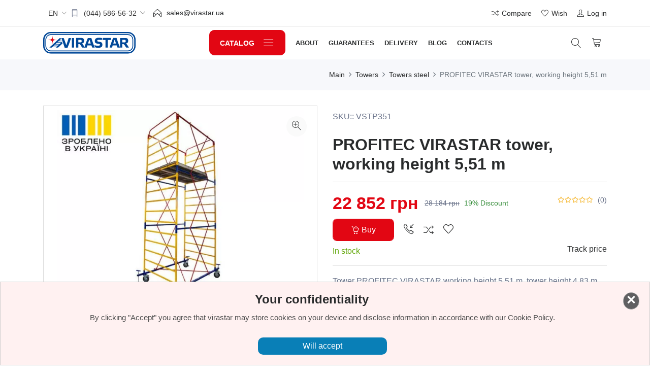

--- FILE ---
content_type: text/html; charset=UTF-8
request_url: https://virastar.ua/en/vyshka-tura-profitech-virastar-robocha-vysota-5-51-m
body_size: 12605
content:
<!DOCTYPE html>
<html lang="en" >
<head>
	<meta charset="utf-8">
<meta http-equiv="X-UA-Compatible" content="IE=edge">
<meta name="viewport" content="width=device-width, initial-scale=1">
    <title>Tower tower Virastar Profitech working height 5.51 m - buy with delivery across Ukraine</title>
	<meta name="description" content="Tower tower Virastar Profitech working height 5.51 m - buy in Ukraine at a good price in the online store. ☎ +380 (44) 586-56-32 +380 (67) 825-67-30. Fast delivery."/>
    <meta property="og:type" content="website">
    <meta property="og:url" content="https://virastar.ua/en/vyshka-tura-profitech-virastar-robocha-vysota-5-51-m">
            <meta name="twitter:creator" content="mercuriocms">
        <meta name="twitter:card" content="/storage/editor/fotos/600x314/6141fe1af0d8af22c71851d9ffc81edf_1727683056.jpg">
        <meta property="og:title" content="Tower tower Virastar Profitech working height 5.51 m - buy with delivery across Ukraine">
    <meta property="og:description" content="Tower tower Virastar Profitech working height 5.51 m - buy in Ukraine at a good price in the online store. ☎ +380 (44) 586-56-32 +380 (67) 825-67-30. Fast delivery.">
    <meta property="og:image" content="/storage/editor/fotos/600x314/6141fe1af0d8af22c71851d9ffc81edf_1727683056.jpg">
	<meta property="og:image:width" content="600">
	<meta property="og:image:height" content="314">

	
	<link rel="canonical" href="https://virastar.ua/en/vyshka-tura-profitech-virastar-robocha-vysota-5-51-m" />
			<link rel="alternate" hreflang="uk-ua" href="https://virastar.ua/vyshka-tura-profitech-virastar-robocha-vysota-5-51-m" />
			<link rel="alternate" hreflang="pl-ua" href="https://virastar.ua/pl/vyshka-tura-profitech-virastar-robocha-vysota-5-51-m" />
			<link rel="alternate" hreflang="ru-ua" href="https://virastar.ua/ru/vyshka-tura-profitech-virastar-robocha-vysota-5-51-m" />
			<link rel="alternate" hreflang="en-ua" href="https://virastar.ua/en/vyshka-tura-profitech-virastar-robocha-vysota-5-51-m" />
	<link rel="shortcut icon" type="image/x-icon" href="/storage/files/favicon_1638966190.ico">
<link as="style" rel="stylesheet preload prefetch" href="/builds/shop3/css/styles.css?id=626082507344fc9c16e8">
<meta name="csrf-token" content="JkszxN7MR8QQFJZ0QSMDc9boSPhJacka5t0mKTD7" />
<meta name="google-site-verification" content="lpm2X_s6YlpmY93h-KI5Ukhdjkv7E6tiwj1Ki1YJYm4" />
<meta name="google-site-verification" content="I5nCopuy6qKT8L6MppXFDPztjmPfr9_DovqiVum_PQ8" />
<!-- Google Tag Manager -->
<script>(function(w,d,s,l,i){w[l]=w[l]||[];w[l].push({'gtm.start':
new Date().getTime(),event:'gtm.js'});var f=d.getElementsByTagName(s)[0],
j=d.createElement(s),dl=l!='dataLayer'?'&l='+l:'';j.async=true;j.src=
'https://www.googletagmanager.com/gtm.js?id='+i+dl;f.parentNode.insertBefore(j,f);
})(window,document,'script','dataLayer','GTM-T7MBJVJ');</script>
<!-- End Google Tag Manager -->
    </head>
<body>
    <div id="g_id_onload"
         data-client_id="421254952557-vjul90tojotpq1k1i5pv27no9hsbph0f.apps.googleusercontent.com"
         data-context="signin"
         data-ux_mode="popup"
         data-login_uri="https://virastar.ua/en/auth/google/one-tap-callback"
         data-_token="JkszxN7MR8QQFJZ0QSMDc9boSPhJacka5t0mKTD7">
    </div>

<!-- LOADER -->
<div class="preloader">
	<div class="lds-ellipsis">
		<span></span>
		<span></span>
		<span></span>
	</div>
</div>

<!-- END LOADER -->

<!-- START HEADER -->
<header class="header_wrap fixed-top header_with_topbar">
	<div class="top-header">
		<div class="container">
			<div class="row align-items-center">
				<div class="col-md-6" itemscope itemtype="https://schema.org/Organization">
					<div class="d-flex align-items-center justify-content-center justify-content-md-start">
						<div class="lng_dropdown mr-2">
							<select name="languages" class="custome_select" onchange="location.href=this.value">
		<option value='https://virastar.ua/vyshka-tura-profitech-virastar-robocha-vysota-5-51-m'
			
			data-title="ua">UA</option>
		<option value='https://virastar.ua/pl/vyshka-tura-profitech-virastar-robocha-vysota-5-51-m'
			
			data-title="pl">PL</option>
		<option value='https://virastar.ua/ru/vyshka-tura-profitech-virastar-robocha-vysota-5-51-m'
			
			data-title="ru">RU</option>
		<option value='https://virastar.ua/en/vyshka-tura-profitech-virastar-robocha-vysota-5-51-m'
			selected
			data-title="en">EN</option>
	</select>
						</div>
						<div class="mr-3 d-flex align-items-center">
	<i class="ti-mobile"></i></span>
	<div data-select-item class="tm-select">
		<div data-select-button class="tm-select__selected" tabindex="0" onkeypress="if(event.keyCode===32||event.keyCode===13){this.click()};">
							 
					<p>(044) 586-56-32</p>
																	<div class="tm-select__arrow"></div>
		</div>
		<div data-select-options class="tm-select__options">
							<a href="tel:(044) 586-56-32" data-title="(044) 586-56-32" itemprop="telephone">(044) 586-56-32</a>
							<a href="tel: (044) 333-41-99" data-title=" (044) 333-41-99" itemprop="telephone"> (044) 333-41-99</a>
					</div>
	</div>
</div>
<ul class="contact_detail text-center text-lg-left">
	<a href="mailto:sales@virastar.ua"><li><i class="icon-envelope-open"></i><span itemprop="email">sales@virastar.ua</span></li></a>
</ul>
					</div>
				</div>
				<div class="col-md-6">
					<div class="text-center text-md-right">
						<ul class="header_list">
							<li><a href="https://virastar.ua/en/compare"><i class="ti-control-shuffle"></i><span>Compare</span></a></li>
															<li><a style="cursor: pointer" onclick="toastr.error('You need to log in to view your favorites')"><i class="ti-heart"></i><span>Wish</span></a></li>
								<li><a href="https://virastar.ua/en/auth/login"><i class="ti-user"></i><span>Log in</span></a></li>
													</ul>
					</div>
				</div>
			</div>
		</div>
	</div>
	<div class="bottom_header dark_skin main_menu_uppercase">
		<div class="container">
			<nav class="navbar navbar-expand-lg">
				<div class="navbar-brand-wrap">
					<a class="navbar-brand" href="https://virastar.ua/en">
						<img class="logo_dark" src="/storage/files/logo-1638965295.svg" alt="virastar" />
					</a>
				</div>
				<button class="navbar-toggler" type="button" data-toggle="collapse" data-target="#navbarSupportedContent" aria-expanded="false">
					<span class="ion-android-menu"></span>
				</button>
				<div class="collapse navbar-collapse justify-content-center" id="navbarSupportedContent">
					<ul class="navbar-nav" itemscope itemtype="http://schema.org/SiteNavigationElement">
		<li>
			<div class="categories_wrap">
				<button type="button" data-toggle="collapse" data-target="#navCatContent" aria-expanded="false" class="categories_btn categories_menu collapsed">
					<span class="categories_btn-title">Catalog </span><i class="linearicons-menu"></i>
				</button>
				<div id="navCatContent" class="navbar collapse mobile_leftside_side_menu">
					<ul>
																					<li class="dropdown dropdown-mega-menu">
									<a class="dropdown-item nav-link dropdown-toggler" itemprop="url" href="https://virastar.ua/en/stremyanky" data-toggle="dropdown"> <span>Stepladders</span></a>
									<div class="dropdown-menu">
										<ul class="mega-menu d-lg-flex">
											<li class="mega-menu-col col-lg-12">
												<ul class="d-lg-flex">
																										<li class="mega-menu-col col-lg-6">
														<ul>
															<li class="dropdown-header"><a href="https://virastar.ua/en/stremyanky/stremyanki-stalevi">Stepladders steel</a></li>
																													</ul>
													</li>
																										<li class="mega-menu-col col-lg-6">
														<ul>
															<li class="dropdown-header"><a href="https://virastar.ua/en/stremyanky/stremyanky-alyuminievi">Stepladders aluminum</a></li>
																													</ul>
													</li>
																										<li class="mega-menu-col col-lg-6">
														<ul>
															<li class="dropdown-header"><a href="https://virastar.ua/en/stremyanky/stremyanky-derevyani">Stepladders wooden</a></li>
																													</ul>
													</li>
																									</ul>
											</li>
										</ul>
									</div>
								</li>
																												<li class="dropdown dropdown-mega-menu">
									<a class="dropdown-item nav-link dropdown-toggler" itemprop="url" href="https://virastar.ua/en/drabyny" data-toggle="dropdown"> <span>Ladders</span></a>
									<div class="dropdown-menu">
										<ul class="mega-menu d-lg-flex">
											<li class="mega-menu-col col-lg-12">
												<ul class="d-lg-flex">
																										<li class="mega-menu-col col-lg-6">
														<ul>
															<li class="dropdown-header"><a href="https://virastar.ua/en/drabyny/odnosekciyni-drabyny">Single-section ladders</a></li>
																													</ul>
													</li>
																										<li class="mega-menu-col col-lg-6">
														<ul>
															<li class="dropdown-header"><a href="https://virastar.ua/en/drabyny/dvosektsijni-drabyny">Two-section ladder</a></li>
																													</ul>
													</li>
																										<li class="mega-menu-col col-lg-6">
														<ul>
															<li class="dropdown-header"><a href="https://virastar.ua/en/drabyny/trjohsektsijni-drabyny">Three-section ladders</a></li>
																													</ul>
													</li>
																										<li class="mega-menu-col col-lg-6">
														<ul>
															<li class="dropdown-header"><a href="https://virastar.ua/en/drabyny/drabyny-sharnirni">Swivel ladders</a></li>
																													</ul>
													</li>
																									</ul>
											</li>
										</ul>
									</div>
								</li>
																												<li><a class="dropdown-item nav-link nav_item" href="https://virastar.ua/en/pidmostia"> <span>Scaffold</span></a></li>

																												<li class="dropdown dropdown-mega-menu">
									<a class="dropdown-item nav-link dropdown-toggler" itemprop="url" href="https://virastar.ua/en/vyshky-tury" data-toggle="dropdown"> <span>Towers</span></a>
									<div class="dropdown-menu">
										<ul class="mega-menu d-lg-flex">
											<li class="mega-menu-col col-lg-12">
												<ul class="d-lg-flex">
																										<li class="mega-menu-col col-lg-6">
														<ul>
															<li class="dropdown-header"><a href="https://virastar.ua/en/vyshky-tury/vyshky-tury-stalevi">Towers steel</a></li>
																													</ul>
													</li>
																										<li class="mega-menu-col col-lg-6">
														<ul>
															<li class="dropdown-header"><a href="https://virastar.ua/en/vyshky-tury/aksesuari-ta-elementi-do-vishok-tur">Accessories and elements for scaffold towers</a></li>
																													</ul>
													</li>
																									</ul>
											</li>
										</ul>
									</div>
								</li>
																												<li class="dropdown dropdown-mega-menu">
									<a class="dropdown-item nav-link dropdown-toggler" itemprop="url" href="https://virastar.ua/en/budivelne-ryshtuvannia" data-toggle="dropdown"> <span>Scaffolding</span></a>
									<div class="dropdown-menu">
										<ul class="mega-menu d-lg-flex">
											<li class="mega-menu-col col-lg-12">
												<ul class="d-lg-flex">
																										<li class="mega-menu-col col-lg-6">
														<ul>
															<li class="dropdown-header"><a href="https://virastar.ua/en/budivelne-ryshtuvannia/ramni-ryshtuvannia">Frame scaffolding</a></li>
																													</ul>
													</li>
																										<li class="mega-menu-col col-lg-6">
														<ul>
															<li class="dropdown-header"><a href="https://virastar.ua/en/budivelne-ryshtuvannia/klyno-khomutovi-ryshtuvannia">Wedge-clamp scaffolding</a></li>
																													</ul>
													</li>
																									</ul>
											</li>
										</ul>
									</div>
								</li>
																												<li class="dropdown dropdown-mega-menu">
									<a class="dropdown-item nav-link dropdown-toggler" itemprop="url" href="https://virastar.ua/en/opalubka" data-toggle="dropdown"> <span>Formwork</span></a>
									<div class="dropdown-menu">
										<ul class="mega-menu d-lg-flex">
											<li class="mega-menu-col col-lg-12">
												<ul class="d-lg-flex">
																										<li class="mega-menu-col col-lg-6">
														<ul>
															<li class="dropdown-header"><a href="https://virastar.ua/en/opalubka/gorizontalna-opalubka">Horizontal formwork</a></li>
																													</ul>
													</li>
																									</ul>
											</li>
										</ul>
									</div>
								</li>
																												<li><a class="dropdown-item nav-link nav_item" href="https://virastar.ua/en/katalog"> <span>Catalog download</span></a></li>

													
					</ul>
					
				</div>
			</div>
		</li>
						<li><a class="nav-link nav_item" itemprop="url" href="https://virastar.ua/en/pro-kompaniyu">About</a></li>
		
						<li><a class="nav-link nav_item" itemprop="url" href="https://virastar.ua/en/garantii">Guarantees</a></li>
		
						<li><a class="nav-link nav_item" itemprop="url" href="https://virastar.ua/en/dostavka">Delivery</a></li>
		
						<li><a class="nav-link nav_item" itemprop="url" href="https://virastar.ua/en/blog">Blog</a></li>
		
						<li><a class="nav-link nav_item" itemprop="url" href="https://virastar.ua/en/kontakty">Contacts</a></li>
		
	</ul>

				</div>
				<ul class="navbar-nav attr-nav align-items-center">
					<li>
						<a href="javascript:void(0);" class="nav-link search_trigger"><i class="linearicons-magnifier"></i></a>
<div class="search_wrap" itemscope itemtype="https://schema.org/WebSite">
    <link itemprop="url" href="https://virastar.ua/en/search" />
    <form name="" method="get"
		  action="https://virastar.ua/en/search"
		  url-autocomplete = "https://virastar.ua/en/search/live"
		  itemprop="potentialAction" itemscope
        itemtype="https://schema.org/SearchAction">
        <meta itemprop="target" content="https://virastar.ua/en/search?q={q}" />
        <div class="search-input-wrap">
            <input itemprop="query-input" type="text" name="q" placeholder="Search" class="form-control" id="search_input">
            <span class="close-search"><i class="ion-ios-close-empty"></i></span>
        </div>
        <button type="submit" class="search_icon"><i class="ion-ios-search-strong"></i></button>
        <div class="search-results">

        </div>
    </form>
</div>
<div class="search_overlay"></div>
					</li>
					<li class="dropdown cart_dropdown">
						<a class="nav-link cart_trigger" href="https://virastar.ua/en/checkout">
	<i class="linearicons-cart"></i>
	<span class="cart_count" style="display:none">0</span>
</a>
<div class="cart_box dropdown-menu dropdown-menu-right" style="display:none">
	<h4>Basket</h4>
<ul class="cart_list">
    </ul>
<div class="cart_footer">
    <div class="cart_total">
        <div>
            Amount, without delivery
        </div>
        <div>
            <strong> 0 грн</strong>
        </div>
    </div>
    <div class="cart_buttons">
        <a href="https://virastar.ua/en/checkout" class="btn btn-fill-out btn-radius checkout">Go to cart</a>
    </div>
</div>
</div>
					</li>
				</ul>
			</nav>
		</div>
	</div>
</header>
<!-- END HEADER -->

    <!-- START SECTION BREADCRUMB -->
<div class="breadcrumb_section bg_gray page-title-mini" xmlns:v="http://rdf.data-vocabulary.org/#">
    <div class="container">
        <!-- STRART CONTAINER -->
        <div class="row align-items-center">
                            <div class="col-md-12">
                    <ol class="breadcrumb justify-content-md-end" itemscope itemtype="https://schema.org/BreadcrumbList">
                                                                                    <li class="breadcrumb-item" itemprop="itemListElement" itemscope
                                    itemtype="https://schema.org/ListItem">
                                    <a itemprop="item" href="https://virastar.ua/en" title="Main">
                                        <span itemprop="name">
                                            Main
                                        </span>
                                    </a>
                                    <meta itemprop="position" content="1" />
                                </li>
                                                                                                                <li class="breadcrumb-item" itemprop="itemListElement" itemscope
                                    itemtype="https://schema.org/ListItem">
                                    <a itemprop="item" href="https://virastar.ua/en/vyshky-tury" title="Towers">
                                        <span itemprop="name">
                                            Towers
                                        </span>
                                    </a>
                                    <meta itemprop="position" content="2" />
                                </li>
                                                                                                                <li class="breadcrumb-item" itemprop="itemListElement" itemscope
                                    itemtype="https://schema.org/ListItem">
                                    <a itemprop="item" href="https://virastar.ua/en/vyshky-tury/vyshky-tury-stalevi" title="Towers steel">
                                        <span itemprop="name">
                                            Towers steel
                                        </span>
                                    </a>
                                    <meta itemprop="position" content="3" />
                                </li>
                                                                                                                <li class="breadcrumb-item active" itemprop="itemListElement" itemscope
                                    itemtype="https://schema.org/ListItem">
                                    <a title="PROFITEC VIRASTAR tower, working height 5,51 m" itemprop="item">
                                        <span itemprop="name">
                                            PROFITEC VIRASTAR tower, working height 5,51 m
                                        </span>
                                    </a>
                                    <meta itemprop="position" content="4" />
                                </li>
                                                                        </ol>
                </div>
                    </div>
    </div><!-- END CONTAINER-->
</div>
<!-- END SECTION BREADCRUMB -->
    <!-- END MAIN CONTENT -->
    <div class="main_content">
        <!-- START SECTION SHOP -->
        <div class="section" itemscope itemtype="https://schema.org/Product">
            <div class="container">
                <div class="row" style="background: #fff" >
	<div class="col-lg-6 col-md-6 mb-4 mb-md-0">
		<div class="product-image">
						<div class="product_img_box">
				<img itemprop="image" id="product_img" src='/storage/editor/fotos/600x600/6141fe1af0d8af22c71851d9ffc81edf_1727683056.jpg' data-zoom-image="" data-url=""
					 alt="PROFITEC VIRASTAR tower, working height 5,51 m" title="PROFITEC VIRASTAR tower, working height 5,51 m"  />
				<a href="/storage/editor/fotos/1080x1080/6141fe1af0d8af22c71851d9ffc81edf_1727683056.jpg" class="product_img_zoom" title="PROFITEC VIRASTAR tower, working height 5,51 m" data-zoom-image="">
					<span class="linearicons-zoom-in"></span>
				</a>
				<button class="video__button" aria-label="Запустить видео">
				<svg width="68" height="48" viewBox="0 0 68 48"><path class="video__button-shape" d="M66.52,7.74c-0.78-2.93-2.49-5.41-5.42-6.19C55.79,.13,34,0,34,0S12.21,.13,6.9,1.55 C3.97,2.33,2.27,4.81,1.48,7.74C0.06,13.05,0,24,0,24s0.06,10.95,1.48,16.26c0.78,2.93,2.49,5.41,5.42,6.19 C12.21,47.87,34,48,34,48s21.79-0.13,27.1-1.55c2.93-0.78,4.64-3.26,5.42-6.19C67.94,34.95,68,24,68,24S67.94,13.05,66.52,7.74z"></path><path class="video__button-icon" d="M 45,24 27,14 27,34"></path></svg>
				</button>
			</div>
							<div id="pr_item_gallery" class="product_gallery_item slick_slider" data-slides-to-show="4"
					 data-slides-to-scroll="1" data-infinite="false">
                    <div class="item item-first">
                        <a href="/storage/editor/fotos/1080x1080/6141fe1af0d8af22c71851d9ffc81edf_1727683056.jpg" data-href="/storage/editor/fotos/1080x1080/6141fe1af0d8af22c71851d9ffc81edf_1727683056.jpg" class="product_gallery_item active" data-image="" data-zoom-image="">
                            <img src="/storage/editor/fotos/155x155/6141fe1af0d8af22c71851d9ffc81edf_1727683056.jpg" alt="PROFITEC VIRASTAR tower, working height 5,51 m  Photo№38460" />
                        </a>
                    </div>
                                                                        <div class="item">
                                <a href="/storage/editor/fotos/1080x1080/viska-tura-profitech-virastar-roboca-visota-461-m.jpg" data-href="/storage/editor/fotos/1080x1080/viska-tura-profitech-virastar-roboca-visota-461-m.jpg" class="product_gallery_item" data-image="" data-zoom-image="">
                                    <img src="/storage/editor/fotos/155x155/viska-tura-profitech-virastar-roboca-visota-461-m.jpg" alt="PROFITEC VIRASTAR tower, working height 5,51 m  Photo№0" />
                                </a>
                            </div>
                                                    <div class="item">
                                <a href="/storage/editor/fotos/1080x1080/profitech_04_he4s-eu.jpg" data-href="/storage/editor/fotos/1080x1080/profitech_04_he4s-eu.jpg" class="product_gallery_item" data-image="" data-zoom-image="">
                                    <img src="/storage/editor/fotos/155x155/profitech_04_he4s-eu.jpg" alt="PROFITEC VIRASTAR tower, working height 5,51 m  Photo№1" />
                                </a>
                            </div>
                                                    <div class="item">
                                <a href="/storage/editor/fotos/1080x1080/profitech_05_ciu1-qn.jpg" data-href="/storage/editor/fotos/1080x1080/profitech_05_ciu1-qn.jpg" class="product_gallery_item" data-image="" data-zoom-image="">
                                    <img src="/storage/editor/fotos/155x155/profitech_05_ciu1-qn.jpg" alt="PROFITEC VIRASTAR tower, working height 5,51 m  Photo№2" />
                                </a>
                            </div>
                                                    <div class="item">
                                <a href="/storage/editor/fotos/1080x1080/profitech_06_oeth-wc.jpg" data-href="/storage/editor/fotos/1080x1080/profitech_06_oeth-wc.jpg" class="product_gallery_item" data-image="" data-zoom-image="">
                                    <img src="/storage/editor/fotos/155x155/profitech_06_oeth-wc.jpg" alt="PROFITEC VIRASTAR tower, working height 5,51 m  Photo№3" />
                                </a>
                            </div>
                                                    <div class="item">
                                <a href="/storage/editor/fotos/1080x1080/profitech_07_7iwv-ux.jpg" data-href="/storage/editor/fotos/1080x1080/profitech_07_7iwv-ux.jpg" class="product_gallery_item" data-image="" data-zoom-image="">
                                    <img src="/storage/editor/fotos/155x155/profitech_07_7iwv-ux.jpg" alt="PROFITEC VIRASTAR tower, working height 5,51 m  Photo№4" />
                                </a>
                            </div>
                                                    <div class="item">
                                <a href="/storage/editor/fotos/1080x1080/profitech_08_s613-sy.jpg" data-href="/storage/editor/fotos/1080x1080/profitech_08_s613-sy.jpg" class="product_gallery_item" data-image="" data-zoom-image="">
                                    <img src="/storage/editor/fotos/155x155/profitech_08_s613-sy.jpg" alt="PROFITEC VIRASTAR tower, working height 5,51 m  Photo№5" />
                                </a>
                            </div>
                                                    <div class="item">
                                <a href="/storage/editor/fotos/1080x1080/profitech_10_oin5-r4.jpg" data-href="/storage/editor/fotos/1080x1080/profitech_10_oin5-r4.jpg" class="product_gallery_item" data-image="" data-zoom-image="">
                                    <img src="/storage/editor/fotos/155x155/profitech_10_oin5-r4.jpg" alt="PROFITEC VIRASTAR tower, working height 5,51 m  Photo№6" />
                                </a>
                            </div>
                                                    <div class="item">
                                <a href="/storage/editor/fotos/1080x1080/profitech_11_a9ci-jf.jpg" data-href="/storage/editor/fotos/1080x1080/profitech_11_a9ci-jf.jpg" class="product_gallery_item" data-image="" data-zoom-image="">
                                    <img src="/storage/editor/fotos/155x155/profitech_11_a9ci-jf.jpg" alt="PROFITEC VIRASTAR tower, working height 5,51 m  Photo№7" />
                                </a>
                            </div>
                                                                                        <div class="item">
                            <a class="product_gallery_item video__link mfp-iframe" href="https://www.youtube.com/watch?v=FytyNjzOEJw" data-href="https://i.ytimg.com/vi/FytyNjzOEJw/maxresdefault.jpg" data-image="" data-zoom-image="" >
                                <img class="video__media" src="https://i.ytimg.com/vi/FytyNjzOEJw/maxresdefault.jpg" alt="123">
                                <button class="gallery-video-button" aria-label="Запустить видео">
                                <svg width="68" height="48" viewBox="0 0 68 48"><path class="video__button-shape" d="M66.52,7.74c-0.78-2.93-2.49-5.41-5.42-6.19C55.79,.13,34,0,34,0S12.21,.13,6.9,1.55 C3.97,2.33,2.27,4.81,1.48,7.74C0.06,13.05,0,24,0,24s0.06,10.95,1.48,16.26c0.78,2.93,2.49,5.41,5.42,6.19 C12.21,47.87,34,48,34,48s21.79-0.13,27.1-1.55c2.93-0.78,4.64-3.26,5.42-6.19C67.94,34.95,68,24,68,24S67.94,13.05,66.52,7.74z"></path><path class="video__button-icon" d="M 45,24 27,14 27,34"></path></svg>
                                </button>
                            </a>
                        </div>
                    				</div>
					</div>
	</div>

	<div class="col-lg-6 col-md-6">
		<div class="pr_detail">
			<div class="product_description">
				<ul class="product-meta">
					<li>SKU:: VSTP351</li>
				</ul>
				<br />
				<h1 class="product_title" itemprop="name">PROFITEC VIRASTAR tower, working height 5,51 m</h1>
				<hr />
				<style>
    .relation_options_product_block img {
        border-radius: 20px;
    }
    .relation_options_product_block a{
        margin-right: 10px;
    }
</style>												<div class="product_price" itemprop="offers" itemscope itemtype="https://schema.org/Offer">
					<span class="price">
                        <span>22 852</span>
						<meta itemprop="url" content="https://virastar.ua/en/vyshka-tura-profitech-virastar-robocha-vysota-5-51-m" />
                        <span>грн</span>
                        <link itemprop="availability" href="https://schema.org/InStock" />
						<meta itemprop="priceCurrency" content="UAH"></meta>
						<meta itemprop="price" content="22852.00"></meta>
                    </span>
											<del>28 184 грн</del>
						<div class="on_sale">
							<span>19% Discount</span>
						</div>
									</div>
				<div class="rating_wrap"
					 	itemprop="aggregateRating"
                    	itemscope
					 	itemtype="https://schema.org/AggregateRating"
				>
					<div class="rating">
						<div class="product_rate" style="width:0%"></div>
					</div>
					<span class="rating_num">(0)</span>
					<meta itemprop="ratingValue" content="5"/>
					<meta itemprop="ratingCount" content="1"/>
				</div>
				<div class="pr_desc" itemprop="description"></div>
			</div>
			<div class="cart_extra">
				<div class="cart_btn">
                                            <button
								id="button_buy_product"
								class="btn btn-fill-out btn-addtocart" type="button" onclick="Basket.add(this)"
                                data-count="1"
                                																	data-electronic-commerce="1"
								                                data-sum="22852"
                                data-id="38460"
								data-options=""
                        >
                            <i class="icon-basket-loaded"></i> Buy
                        </button>
                                        <a class="add_by_in_one_click one-click-button " data-mfp-src="#quick-order-popup-custom" title="Buy in one click"><i class="icon-call-in"></i></a>
					<a class="add_compare " onclick="Compare.doToggle(this, 38460)" title="Compare"><i class="icon-shuffle"></i></a>
					<a class="add_wishlist "
                                                   onclick="toastr.error('You need to log in to view your favorites')"
                                              title="Wish list"><i class="icon-heart"></i></a>
				</div>
                <div class="break"></div>
<div class="stock-indicator">
    <span style="color: #60a607">In stock</span>
</div>
                <a class="one-click-button add_follow_the_price" data-mfp-src="#follow_the_price">Track price</a>
            </div>

			<hr />
			<div class="pr_desc" itemprop="description">
					<p>Tower PROFITEC VIRASTAR working height 5.51 m, tower height 4.83 m, platform height 3.51 m, area 1.35x2.0 m.</p>
				</div>
			<ul class="product-meta">
				<li>Category: <a
							href="https://virastar.ua/en/vyshky-tury/vyshky-tury-stalevi">Towers steel</a>
				</li>
				
			</ul>

			<div class="product_share">
				<span>Share:</span>
				<ul class="social_icons">
					<li><a href="https://www.facebook.com/sharer/sharer.php?u=https://virastar.ua/en/vyshka-tura-profitech-virastar-robocha-vysota-5-51-m"><i class="ion-social-facebook"></i></a></li>
	<li><a href="https://www.linkedin.com/sharing/share-offsite?mini=true&amp;url=https://virastar.ua/en/vyshka-tura-profitech-virastar-robocha-vysota-5-51-m&amp;title=&amp;summary="><i class="ion-social-linkedin"></i></a></li>
				</ul>
			</div>
		</div>
	</div>
</div>
                <div class="row">
                    <div class="col-12">
                        <div class="large_divider clearfix"></div>
                    </div>
                </div>
                <div class="row">
                    <div class="col-12">
                        <div class="tab-style3">
                            <ul class="nav nav-tabs" role="tablist">
                                <li class="nav-item">
                                    <a class="nav-link active" id="Description-tab" data-toggle="tab" href="#Description"
                                        role="tab" aria-controls="Description" aria-selected="true">
                                        <h2 class="nav-item-title">Description</h2>
                                    </a>
                                </li>
                                                                    <li class="nav-item">
                                        <a class="nav-link" id="Additional-info-tab" data-toggle="tab"
                                            href="#Additional-info" role="tab" aria-controls="Additional-info"
                                            aria-selected="false">
                                            <h2 class="nav-item-title">Characteristics</h2>
                                        </a>
                                    </li>
                                                                <li class="nav-item">
                                    <a class="nav-link" id="Reviews-tab" data-toggle="tab" href="#Reviews" role="tab"
                                        aria-controls="Reviews" aria-selected="false">
                                        <h2 class="nav-item-title">Reviews
                                            (0)</h2>
                                    </a>
                                </li>
                            </ul>
                            <div class="tab-content shop_info_tab">
                                <div class="tab-pane fade show active" id="Description" role="tabpanel"
                                    aria-labelledby="Description-tab">
                                    <p>The <strong>PROFITEC VIRASTAR tower</strong><span>&nbsp;</span>is manufactured in Ukraine according to European standards:</p><ul><li>the steel tower is made with an aluminum frame for the decking;</li><li>the latch ensures fastening of the flooring on the crossbar of the ladder frame;</li><li>size of the working area 1.35x2.0 m;</li><li>there is protection of the flooring against failure in windy weather;</li><li>the flooring is made of non-slip moisture-resistant plywood;</li><li>the platform consists of 2 decks;</li><li>hatch in the deck provides convenient lifting of workers;</li><li>the hatch has a latch, which is convenient during transportation and installation;</li><li>the step between the crossbars is 28 cm according to the European standard EN1004;</li><li><strong>PROFITEC VIRASTAR tower</strong> is equipped with 4 wheels. with foot brake;</li><li>the foot brake eliminates the movement of the tour tower during work at height;</li><li>flag locks ensure simple installation of the tour tower;</li><li>steel elements are painted to protect against rust;</li><li>the<span>&nbsp;</span><strong>PROFITEC VIRASTAR tower</strong> can withstand a load of 200 kg;</li><li>Made in Ukraine;</li><li>the warranty is 12 months.</li></ul><p>Complete set of towers VIRASTAR PROFITEC: <a class="fr-file" href="/storage/editor/files/tabl-kompl-virastar-profitech.pdf">tabl_kompl_virastar_profitech.pdf</a></p><p data-empty="true">Download the quality certificate: <a class="fr-file" href="/storage/editor/files/pidmosti-vyshky-virastar-sertyficat-24-25.jpg">pidmosti_vyshky_virastar_sertyficat_24_25.jpg</a></p><p>Download the passport-instructions: <a class="fr-file" href="/storage/editor/files/pasport-profitec-virastar.pdf">pasport_profitec_virastar.pdf</a></p><p><strong>Key advantages of VIRASTAR towers:</strong><br>1️⃣ <strong>Robust construction</strong> – we do not skimp on metal: the wall thickness of the steel pipe is a real <strong>1.5 mm</strong>, while the pipe diameter is <strong>45 mm and 40 mm</strong>.<br>2️⃣ <strong>Ideal welding quality</strong> – a <strong>Japanese YASKAWA MOTOMAN robot</strong> is used, making precise, even seams. For comparison – competitors use manual welding or spot gripping of parts.<br>3️⃣ <strong>High-quality material</strong> – our products are made of <strong>cold-rolled pipe</strong>, which is stronger and more reliable than hot-rolled pipe.<br>4️⃣ <strong>Corrosion protection</strong> – fasteners are galvanized, this coating prevents rust formation and extends service life.<br>5️⃣ <strong>Certified coating</strong> – <strong>high-quality Turkish Mikroton paint</strong> is used, which ensures durability and aesthetic appearance of the elements.<br>6️⃣ <strong>Maximum safety</strong> - all <strong>four wheels are swivel and equipped with brakes</strong>.<br>7️⃣ <strong>Reinforced work platform</strong> - the flooring is made of <strong>anti-slip moisture-resistant thickened plywood</strong>, which ensures reliability and durability.<br>8️⃣ <strong>European certification</strong> - our products meet <strong>all European standards</strong> and have the necessary documentation.<br>9️⃣ <strong>The largest production in Ukraine&nbsp;</strong>- the VIRASTAR plant is located in the industrial park of <strong>Bila Tserkva</strong>, specializes in the production of high-altitude equipment and is a leader in the industry.<br><br>Choosing our towers, you get <strong>reliability, safety and durability!</strong> 🚀</p><table border="1" width="100%"><tbody><tr><td style="text-align: center;"><span>Article</span></td><td style="text-align: center;">Flooring dimensions, m</td><td style="text-align: center;">Height of the platform, m</td><td style="text-align: center;">Working height, m</td><td style="text-align: center;"><span>Tower height, m</span></td></tr><tr><td>&nbsp;</td><td style="text-align: center;"><img src="/storage/editor/photos/vyshka-ploshadj-nastila-uzkogo_1764951655.png" alt="" width="90" height="90" data-pagespeed-url-hash="3395057509" class="fr-dii fr-draggable"></td><td style="text-align: center;"><img src="/storage/editor/photos/vyshka-vysota-ploshadki-1_1764951674.png" alt="" width="90" height="90" data-pagespeed-url-hash="3782034847" class="fr-dii fr-draggable"></td><td style="text-align: center;"><img src="/storage/editor/photos/vyshka-rabochaja-vysota_1764951687.png" alt="" width="90" height="90" data-pagespeed-url-hash="1741667227" class="fr-dii fr-draggable"></td><td style="text-align: center;"><img src="/storage/editor/photos/vyshka-vysota-1_1764951702.png" alt="" width="90" height="90" data-pagespeed-url-hash="3217762686" class="fr-dii fr-draggable"></td></tr><tr><td><a href="/vyshka-tura-profitech-virastar-robocha-vysota-2-51-m">VSTP51</a></td><td style="text-align: center;">1,35х2,0</td><td style="text-align: center;">0,51</td><td style="text-align: center;">2,51</td><td style="text-align: center;">1,83</td></tr><tr><td><a href="/vyshka-tura-profitech-virastar-robocha-vysota-2-81-m">VSTP81</a></td><td style="text-align: center;">1,35х2,0</td><td style="text-align: center;">0,81</td><td style="text-align: center;">2,81</td><td style="text-align: center;">1,83</td></tr><tr><td><a href="/vyshka-tura-profitech-virastar-robocha-vysota-3-11-m">VSTP111</a></td><td style="text-align: center;">1,35х2,0</td><td style="text-align: center;">1,11</td><td style="text-align: center;">3,11</td><td style="text-align: center;">2,13</td></tr><tr><td><a href="/vyshka-tura-profitech-virastar-robocha-vysota-3-41-m">VSTP141</a></td><td style="text-align: center;">1,35х2,0</td><td style="text-align: center;">1,41</td><td style="text-align: center;">3,41</td><td style="text-align: center;">2,73</td></tr><tr><td><a href="/vyshka-tura-profitech-virastar-robocha-vysota-3-71-m">VSTP171</a></td><td style="text-align: center;">1,35х2,0</td><td style="text-align: center;">1,71</td><td style="text-align: center;">3,71</td><td style="text-align: center;">2,73</td></tr><tr><td><a href="/vyshka-tura-profitech-virastar-robocha-vysota-4-01-m">VSTP201</a></td><td style="text-align: center;">1,35х2,0</td><td style="text-align: center;">2,01</td><td style="text-align: center;">4,01</td><td style="text-align: center;">3,33</td></tr><tr><td><a href="/vyshka-tura-profitech-virastar-robocha-vysota-4-31-m">VSTP231</a></td><td style="text-align: center;">1,35х2,0</td><td style="text-align: center;">2,31</td><td style="text-align: center;">4,31</td><td style="text-align: center;">3,33</td></tr><tr><td><a href="/vyshka-tura-profitech-virastar-robocha-vysota-4-61-m">VSTP261</a></td><td style="text-align: center;">1,35х2,0</td><td style="text-align: center;">2,61</td><td style="text-align: center;">4,61</td><td style="text-align: center;">3,63</td></tr><tr><td><a href="/vyshka-tura-profitech-virastar-robocha-vysota-4-91-m">VSTP291</a></td><td style="text-align: center;">1,35х2,0</td><td style="text-align: center;">2,91</td><td style="text-align: center;">4,91</td><td style="text-align: center;">4,23</td></tr><tr><td><a href="/vyshka-tura-profitech-virastar-robocha-vysota-5-21-m">VSTP321</a></td><td style="text-align: center;">1,35х2,0</td><td style="text-align: center;">3,21</td><td style="text-align: center;">5,21</td><td style="text-align: center;">4,23</td></tr><tr><td><a href="/vyshka-tura-profitech-virastar-robocha-vysota-5-51-m">VSTP351</a></td><td style="text-align: center;">1,35х2,0</td><td style="text-align: center;">3,51</td><td style="text-align: center;">5,51</td><td style="text-align: center;">4,83</td></tr><tr><td><a href="/vyshka-tura-profitech-virastar-robocha-vysota-5-81-m">VSTP381</a></td><td style="text-align: center;">1,35х2,0</td><td style="text-align: center;">3,81</td><td style="text-align: center;">5,81</td><td style="text-align: center;">4,83</td></tr><tr><td><a href="/vyshka-tura-profitech-virastar-robocha-vysota-6-11-m">VSTP411</a></td><td style="text-align: center;">1,35х2,0</td><td style="text-align: center;">4,11</td><td style="text-align: center;">6,11</td><td style="text-align: center;">5,13</td></tr><tr><td><a href="/vyshka-tura-profitech-virastar-robocha-vysota-6-41-m">VSTP441</a></td><td style="text-align: center;">1,35х2,0</td><td style="text-align: center;">4,41</td><td style="text-align: center;">6,41</td><td style="text-align: center;">5,73</td></tr><tr><td><a href="/vyshka-tura-profitech-virastar-robocha-vysota-6-71-m">VSTP471</a></td><td style="text-align: center;">1,35х2,0</td><td style="text-align: center;">4,71</td><td style="text-align: center;">6,71</td><td style="text-align: center;">5,73</td></tr><tr><td><a href="/vyshka-tura-profitech-virastar-robocha-vysota-7-01-m">VSTP501</a></td><td style="text-align: center;">1,35х2,0</td><td style="text-align: center;">5,01</td><td style="text-align: center;">7,01</td><td style="text-align: center;">6,33</td></tr><tr><td><a href="/vyshka-tura-profitech-virastar-robocha-vysota-7-31-m">VSTP531</a></td><td style="text-align: center;">1,35х2,0</td><td style="text-align: center;">5,31</td><td style="text-align: center;">7,31</td><td style="text-align: center;">6,33</td></tr><tr><td><a href="/vyshka-tura-profitech-virastar-robocha-vysota-7-61-m">VSTP561</a></td><td style="text-align: center;">1,35х2,0</td><td style="text-align: center;">5,61</td><td style="text-align: center;">7,61</td><td style="text-align: center;">6,63</td></tr><tr><td><a href="/vyshka-tura-profitech-virastar-robocha-vysota-7-91-m">VSTP591</a></td><td style="text-align: center;">1,35х2,0</td><td style="text-align: center;">5,91</td><td style="text-align: center;">7,91</td><td style="text-align: center;">7,23</td></tr><tr><td><a href="/vyshka-tura-profitech-virastar-robocha-vysota-8-21-m">VSTP621</a></td><td style="text-align: center;">1,35х2,0</td><td style="text-align: center;">6,21</td><td style="text-align: center;">8,21</td><td style="text-align: center;">7,23</td></tr><tr><td><a href="/vyshka-tura-profitech-virastar-robocha-vysota-8-51-m">VSTP651</a></td><td style="text-align: center;">1,35х2,0</td><td style="text-align: center;">6,51</td><td style="text-align: center;">8,51</td><td style="text-align: center;">7,83</td></tr><tr><td><a href="/vyshka-tura-profitech-virastar-robocha-vysota-8-81-m">VSTP681</a></td><td style="text-align: center;">1,35х2,0</td><td style="text-align: center;">6,81</td><td style="text-align: center;">8,81</td><td style="text-align: center;">7,83</td></tr><tr><td><a href="/vyshka-tura-profitech-virastar-robocha-vysota-9-11-m">VSTP711</a></td><td style="text-align: center;">1,35х2,0</td><td style="text-align: center;">7,11</td><td style="text-align: center;">9,11</td><td style="text-align: center;">8,13</td></tr><tr><td><a href="/vyshka-tura-profitech-virastar-robocha-vysota-9-41-m">VSTP741</a></td><td style="text-align: center;">1,35х2,0</td><td style="text-align: center;">7,41</td><td style="text-align: center;">9,41</td><td style="text-align: center;">8,73</td></tr><tr><td><a href="/vyshka-tura-profitech-virastar-robocha-vysota-9-71-m">VSTP771</a></td><td style="text-align: center;">1,35х2,0</td><td style="text-align: center;">7,71</td><td style="text-align: center;">9,71</td><td style="text-align: center;">8,73</td></tr><tr><td><a href="/vyshka-tura-profitech-virastar-robocha-vysota-10-01-m">VSTP801</a></td><td style="text-align: center;">1,35х2,0</td><td style="text-align: center;">8,01</td><td style="text-align: center;">10,01</td><td style="text-align: center;">9,33</td></tr><tr><td><a href="/vyshka-tura-profitech-virastar-robocha-vysota-10-31-m">VSTP831</a></td><td style="text-align: center;">1,35х2,0</td><td style="text-align: center;">8,31</td><td style="text-align: center;">10,31</td><td style="text-align: center;">9,33</td></tr><tr><td><a href="/vyshka-tura-profitech-virastar-robocha-vysota-10-61-m">VSTP861</a></td><td style="text-align: center;">1,35х2,0</td><td style="text-align: center;">8,61</td><td style="text-align: center;">10,61</td><td style="text-align: center;">9,63</td></tr><tr><td><a href="/vyshka-tura-profitech-virastar-robocha-vysota-10-91-m">VSTP891</a></td><td style="text-align: center;">1,35х2,0</td><td style="text-align: center;">8,91</td><td style="text-align: center;">10,91</td><td style="text-align: center;">10,23</td></tr><tr><td><a href="/vyshka-tura-profitech-virastar-robocha-vysota-11-21-m">VSTP921</a></td><td style="text-align: center;">1,35х2,0</td><td style="text-align: center;">9,21</td><td style="text-align: center;">11,21</td><td style="text-align: center;">10,23</td></tr><tr><td><a href="/vyshka-tura-profitech-virastar-robocha-vysota-11-51-m">VSTP951</a></td><td style="text-align: center;">1,35х2,0</td><td style="text-align: center;">9,51</td><td style="text-align: center;">11,51</td><td style="text-align: center;">10,83</td></tr><tr><td><a href="/vyshka-tura-profitech-virastar-robocha-vysota-11-81-m">VSTP981</a></td><td style="text-align: center;">1,35х2,0</td><td style="text-align: center;">9,81</td><td style="text-align: center;">11,81</td><td style="text-align: center;">10,83</td></tr><tr><td><a href="/vyshka-tura-profitech-virastar-robocha-vysota-12-11-m">VSTP1011</a></td><td style="text-align: center;">1,35х2,0</td><td style="text-align: center;">10,11</td><td style="text-align: center;">12,11</td><td style="text-align: center;">11,13</td></tr><tr><td><a href="/vyshka-tura-profitech-virastar-robocha-vysota-12-41-m">VSTP1041</a></td><td style="text-align: center;">1,35х2,0</td><td style="text-align: center;">10,41</td><td style="text-align: center;">12,41</td><td style="text-align: center;">11,73</td></tr><tr><td><a href="/vyshka-tura-profitech-virastar-robocha-vysota-12-71-m">VSTP1071</a></td><td style="text-align: center;">1,35х2,0</td><td style="text-align: center;">10,71</td><td style="text-align: center;">12,71</td><td style="text-align: center;">11,73</td></tr><tr><td><a href="/vyshka-tura-profitech-virastar-robocha-vysota-13-01-m">VSTP1101</a></td><td style="text-align: center;">1,35х2,0</td><td style="text-align: center;">11,01</td><td style="text-align: center;">13,01</td><td style="text-align: center;">12,33</td></tr><tr><td><a href="/vyshka-tura-profitech-virastar-robocha-vysota-13-31-m">VSTP1131</a></td><td style="text-align: center;">1,35х2,0</td><td style="text-align: center;">11,31</td><td style="text-align: center;">13,31</td><td style="text-align: center;">12,33</td></tr><tr><td><a href="/vyshka-tura-profitech-virastar-robocha-vysota-13-61-m">VSTP1161</a></td><td style="text-align: center;">1,35х2,0</td><td style="text-align: center;">11,61</td><td style="text-align: center;">13,61</td><td style="text-align: center;">12,63</td></tr><tr><td><a href="/vyshka-tura-profitech-virastar-robocha-vysota-13-91-m">VSTP1191</a></td><td style="text-align: center;">1,35х2,0</td><td style="text-align: center;">11,91</td><td style="text-align: center;">13,91</td><td style="text-align: center;">13,23</td></tr><tr><td><a href="/vyshka-tura-profitech-virastar-robocha-vysota-14-21-m">VSTP1221</a></td><td style="text-align: center;">1,35х2,0</td><td style="text-align: center;">12,21</td><td style="text-align: center;">14,21</td><td style="text-align: center;">13,23</td></tr><tr><td><a href="/vyshka-tura-profitech-virastar-robocha-vysota-14-51-m">VSTP1251</a></td><td style="text-align: center;">1,35х2,0</td><td style="text-align: center;">12,51</td><td style="text-align: center;">14,51</td><td style="text-align: center;">13,83</td></tr><tr><td><a href="/vyshka-tura-profitech-virastar-robocha-vysota-14-81-m">VSTP1281</a></td><td style="text-align: center;">1,35х2,0</td><td style="text-align: center;">12,81</td><td style="text-align: center;">14,81</td><td style="text-align: center;">13,83</td></tr></tbody></table><p><span>&nbsp;</span></p>
                                </div>
                                <div class="tab-pane fade" id="Additional-info" role="tabpanel"
                                    aria-labelledby="Additional-info-tab">
                                    <table class="table table-bordered">
                                                                                    <tr>
                                                <td>Brand</td>
                                                <td>
                                                                                                                                                                        VIRASTAR                                                        
                                                                                                    </td>
                                            </tr>
                                                                                    <tr>
                                                <td>Model</td>
                                                <td>
                                                                                                                                                                        Profitec                                                        
                                                                                                    </td>
                                            </tr>
                                                                                    <tr>
                                                <td>Type</td>
                                                <td>
                                                                                                                                                                        Вышки-туры                                                        
                                                                                                    </td>
                                            </tr>
                                                                                    <tr>
                                                <td>Scope of application</td>
                                                <td>
                                                                                                                                                                        professional                                                        
                                                                                                    </td>
                                            </tr>
                                                                                    <tr>
                                                <td>Material</td>
                                                <td>
                                                                                                                                                                        aluminum+steel                                                        
                                                                                                    </td>
                                            </tr>
                                                                                    <tr>
                                                <td>Decking size</td>
                                                <td>
                                                                                                                                                                        1.35х2.0 m                                                        
                                                                                                    </td>
                                            </tr>
                                                                                    <tr>
                                                <td>Tower height</td>
                                                <td>
                                                                                                                                                                        4.1-5.0 m                                                        
                                                                                                    </td>
                                            </tr>
                                                                                    <tr>
                                                <td>Platform height</td>
                                                <td>
                                                                                                                                                                        3.1-4.0 m                                                        
                                                                                                    </td>
                                            </tr>
                                                                                    <tr>
                                                <td>Working height</td>
                                                <td>
                                                                                                                                                                        5.1-6.0 m                                                        
                                                                                                    </td>
                                            </tr>
                                                                                    <tr>
                                                <td>Maximum load</td>
                                                <td>
                                                                                                                                                                        200 kg                                                        
                                                                                                    </td>
                                            </tr>
                                                                                    <tr>
                                                <td>Accessories for towers</td>
                                                <td>
                                                                                                                                                                        комплект колес 4 шт.                                                        
                                                                                                    </td>
                                            </tr>
                                                                                    <tr>
                                                <td>Country of origin of goods</td>
                                                <td>
                                                                                                                                                                        Ukraine                                                        
                                                                                                    </td>
                                            </tr>
                                                                                    <tr>
                                                <td>Guarantee</td>
                                                <td>
                                                                                                                                                                        1 year                                                        
                                                                                                    </td>
                                            </tr>
                                                                            </table>
                                </div>
                                <div class="tab-pane fade" id="Reviews" role="tabpanel" aria-labelledby="Reviews-tab">
                                    <div class="comments">

	<ul class="list_none comment_list mt-4">
			</ul>
</div>
<div class="review_form field_form">
	<h3 class="review_form__title">Add a review</h3>
	<form class="row mt-3" name="form_review" data-url="https://virastar.ua/en/comment/38460/send">
		<div class="form-group col-12">
			<div class="star_rating">
				<span data-value="1"><i class="far fa-star"></i></span>
				<span data-value="2"><i class="far fa-star"></i></span>
				<span data-value="3"><i class="far fa-star"></i></span>
				<span data-value="4"><i class="far fa-star"></i></span>
				<span data-value="5"><i class="far fa-star"></i></span>
			</div>
		</div>
		<div class="form-group col-12">
              <textarea required="required" placeholder="Your feedback *"
														  class="form-control" name="message" rows="4"></textarea>
		</div>
		<div class="form-group col-md-6">
			<input required="required" placeholder="Enter a name *" class="form-control"
				   name="name" value="" type="text">
		</div>
        <input type="hidden" name="rating">
		<input type="hidden" name="g_recaptcha_response" id="form_review_token">
		<div class="form-group col-12">
			<button type="submit" class="btn btn-fill-out"
					value="Submit">Submit feedback</button>
		</div>
	</form>
</div>
                                </div>
                            </div>
                        </div>
                    </div>
                </div>

                <div id="follow_the_price" class="white-popup mfp-hide">
	<form method="post" name="follow-price" novalidate="novalidate" data-url="https://virastar.ua/en/follow-the-price/38460"  id="follow_price_form">
		<div class="heading_s4">
			<p style="text-align: center; margin-bottom: 30px; text-transform: none; line-height: 2.0rem; font-weight: 600">Enter your email. We&#039;ll let you know as soon as the price changes. Thank you!</p>
		</div>
		<div class="form-group">
			<input type="email" required="" class="form-control" value="" name="email" placeholder="Email">
		</div>
		<input type="hidden" name="g_recaptcha_response" id="follow_price_token">
		<div class="form-group">
			<button type="submit" class="btn btn-fill-out btn-block">Send</button>
		</div>
	</form>
</div>
                <div id="quick-order-popup-custom" class="white-popup mfp-hide">
	<form method="post" name="quick-order-popup" novalidate="novalidate" data-url="https://virastar.ua/en/buy-one-click/38460"  id="quick_order_form">
		<div class="heading_s4">
			<p style="text-align: center; margin-bottom: 30px; text-transform: none; line-height: 2.0rem; font-weight: 600">Enter the phone number. We will call you back to place an order during business hours. Thank you!</p>
		</div>
		<div class="form-group">
			<input type="tel" required class="form-control" name="phone" value="" placeholder="Телефон">
		</div>
		<input type="hidden" name="g_recaptcha_response" id="quick_order_popup_token">
		<div class="form-group">
			<button type="submit" class="btn btn-fill-out btn-block">Send</button>
		</div>
	</form>
</div>
                                                <div id="check-availability-popup" class="white-popup mfp-hide">
	<form method="post" name="check-availability-popup" novalidate="novalidate" data-url="https://virastar.ua/en/product-availability" id="check_availability_form">
        <input type="hidden" name="_token" value="JkszxN7MR8QQFJZ0QSMDc9boSPhJacka5t0mKTD7">
        <input type="hidden" name="product_id" id="availability_product_id">
		<div class="heading_s4">
			<p style="text-align: center; margin-bottom: 30px; text-transform: none; line-height: 2.0rem; font-weight: 600">Fill out the form and we will notify you of the appearance of this product</p>
		</div>
        <div class="form-group">
            <input type="text" required="" class="form-control" name="name" value="" placeholder=Name>
        </div>
		<div class="form-group">
			<input type="tel" required class="form-control" name="phone" value="" placeholder=Phone>
		</div>
        <div class="form-group">
            <input type="text" required="" class="form-control" name="email" value="" placeholder="Email">
        </div>
		<input type="hidden" name="g_recaptcha_response" id="check_availability_popup_token">
		<div class="form-group button-group">
			<button type="submit" class="btn btn-fill-out btn-block">Send</button>
            <button type="button" class="btn btn-block cancel-btn">Cancel</button>
		</div>
	</form>
</div>
            </div>
            <!-- END SECTION SHOP -->
        </div>
        <!-- END MAIN CONTENT -->
<!-- START SECTION SUBSCRIBE NEWSLETTER -->
<div class="section bg_default small_pt small_pb">
	<div class="container">
		<div class="row align-items-center">
			<div class="col-sm-6 col-md-5 col-lg-6">
				<div class="heading_s1 mb-md-0 heading_light">
					<h3>News subscription</h3>
				</div>
			</div>
			<div class="col-sm-6 col-md-7 col-lg-6">
				<div class="newsletter_form">
					<form name="subscribe" data-url="https://virastar.ua/en/subscription" id="subscribe_form">
						<label class="form-label">
                            <input type="text" required="" name="email" class="form-control" placeholder="Enter your email">
                        </label>
						<input type="hidden" name="g_recaptcha_response" id="subscribe_token">
						<button type="submit" class="btn btn-dark" name="submit" value="Submit">Subscription</button>
					</form>
				</div>
			</div>
		</div>
	</div>
</div>
<!-- START SECTION SUBSCRIBE NEWSLETTER -->
<div id="cookie-popup" class="section">
    <a class="boxclose" id="boxclose"></a>
    <h4>Your confidentiality</h4>
            <p>By clicking &quot;Accept&quot; you agree that virastar may store cookies on your device and disclose information in accordance with our Cookie Policy.</p>
        <button id="acceptCookie">Will accept</button>
</div>

<!-- START FOOTER -->
<footer class="footer_dark" itemscope itemtype="https://schema.org/Organization">
	<div class="footer_top">
        <div class="container">
            <div class="row">
                <div class="col-lg-3 col-md-6 col-sm-12">
                	<div class="widget">
                        <a itemprop="url" href="https://virastar.ua/en" class="footer_logo">
                            <img itemprop="logo" src="/storage/files/logo-w_1638965378.svg" alt="virastar">
                        </a>
                        <p></p>
                    </div>
                    <div class="widget">
                        <ul class="social_icons social_white">
                                                            <li><a itemprop="sameAs" href="https://www.facebook.com/virastar.ua"><i class="ion-social-facebook"></i></a></li>
                                                                                                                                                                             <li><a itemprop="sameAs" href="https://www.youtube.com/@stremyankaua"><i class="ion-social-youtube-outline"></i></a></li>
                                                                                          <li><a itemprop="sameAs" href="https://www.instagram.com/virastar/"><i class="ion-social-instagram-outline"></i></a></li>
                                                                                          <li><a itemprop="sameAs" href="https://www.viber.com/en/"><i class="ion-social-viber-outline"></i></a></li>
                             
                        </ul>
                    </div>
        		</div>
                                <div class="col-lg-2 col-md-3 col-sm-6">
                	<div class="widget">
                        <p class="widget_title">Menu</p>
                        <ul class="widget_links" itemscope itemtype="http://schema.org/SiteNavigationElement">
                                                        <li><a href="https://virastar.ua/en/pro-kompaniyu" itemprop="url">About</a></li>
                                                        <li><a href="https://virastar.ua/en/garantii" itemprop="url">Guarantees</a></li>
                                                        <li><a href="https://virastar.ua/en/dostavka" itemprop="url">Delivery</a></li>
                                                        <li><a href="https://virastar.ua/en/blog" itemprop="url">Blog</a></li>
                                                        <li><a href="https://virastar.ua/en/kontakty" itemprop="url">Contacts</a></li>
                                                    </ul>
                    </div>
                </div>
                                <div class="col-lg-2 col-md-3 col-sm-6">
                	<div class="widget">
                        <p class="widget_title">Categories</p>
                        <ul class="widget_links" itemscope itemtype="http://schema.org/SiteNavigationElement">
                                                        <li><a href="https://virastar.ua/en/budivelne-ryshtuvannia" itemprop="url">Construction scaffolding</a></li>
                                                        <li><a href="https://virastar.ua/en/vyshky-tury" itemprop="url">Towers</a></li>
                                                        <li><a href="https://virastar.ua/en/pidmostia" itemprop="url">Stage</a></li>
                                                        <li><a href="https://virastar.ua/en/stremyanky" itemprop="url">Ladders</a></li>
                                                        <li><a href="https://virastar.ua/en/drabyny" itemprop="url">Stepladders</a></li>
                                                        <li><a href="https://virastar.ua/en/opalubka" itemprop="url">Decking</a></li>
                                                    </ul>
                    </div>
                </div>
                                <div class="col-lg-2 col-md-3 col-sm-6">
                	<div class="widget">
                        <p class="widget_title">My Profile</p>
                        <ul class="widget_links" itemscope itemtype="http://schema.org/SiteNavigationElement">
                                                        <li><a href="/en/profile" itemprop="url">Personal data</a></li>
                                                        <li><a href="/en/profile/orders" itemprop="url">Orders</a></li>
                                                        <li><a href="/en/profile/favorites" itemprop="url">Favorites</a></li>
                                                        <li><a href="/en/profile/viewed-products" itemprop="url">Viewed products</a></li>
                                                    </ul>
                    </div>
                </div>
                
                <div class="col-lg-3 col-md-4 col-sm-6">
                	<div class="widget">
                        <p class="widget_title">Contacts</p>
                        <meta itemprop="name" content="virastar">
                        <ul class="contact_info contact_info_light">
                                                            <li itemprop="address" itemscope itemtype="https://schema.org/PostalAddress">
                                    <i class="ti-location-pin"></i>
                                    <p itemprop="streetAddress">03170  Kiev, st. Ring road, 4  «Promenada Park»  Office 319</p>
                                </li>
                                                                                        <li>
                                    <i class="ti-email"></i>
                                    <a href="mailto:sales@virastar.ua">
                                        <meta itemprop="email" content="sales@virastar.ua">
                                        sales@virastar.ua
                                    </a>
                                </li>
                                                                                        <li>
                                    <i class="ti-mobile"></i>
                                    <p itemprop="telephone">+38 (044) 586-56-32 </p>
                                </li>
                                                    </ul>
                    </div>
                </div>
            </div>
        </div>
    </div>
    <div class="bottom_footer border-top-tran">
        <div class="container">
        <div class="row centered-row">
                <div class="col-lg-4 col-md-4">
                    <p class="mb-md-0 text-center text-md-left">&copy; 2026 Всі права захищені</p>
                </div>
                <div class="col-lg-4 vis-logo col-md-4">
                    <a href="https://mercurio-cms.com/" target="_blank"><img width="95px" height="48px" src="/cms_files/ecommerce-box-vis.svg" alt="Mercurio"></a>
                </div>
                <div class="col-lg-4 col-md-4">
                    <ul class="footer_payment text-center text-lg-right">
                        <li><img class="lazy" data-src="/shop3/assets/images/visa.png" width="49" height="32" alt="visa"></li>
                        <li><img class="lazy" data-src="/shop3/assets/images/mc.png" width="49" height="32" alt="master_card"></li>
                        <li><img class="lazy" data-src="/shop3/assets/images/gpay.png" width="49" height="32" alt="google_pay"></li>
                        <li><img class="lazy" data-src="/shop3/assets/images/apay.png" width="49" height="32" alt="apple_pay"></li>
                    </ul>
                </div>
            </div>
        </div>
    </div>
</footer>
<!-- END FOOTER -->

<a href="#" class="scrollup" style="display: none;"><i class="ion-ios-arrow-up"></i></a>






<link rel="stylesheet" type="text/css" href="/css/custom_styles.css">
<!-- Google Tag Manager (noscript) -->
<noscript><iframe src="https://www.googletagmanager.com/ns.html?id=GTM-T7MBJVJ"
height="0" width="0" style="display:none;visibility:hidden"></iframe></noscript>
<!-- End Google Tag Manager (noscript) -->
<script>
window.public_key = "6LftT6ImAAAAAOADt8HGZG_GrI9ZB0UPXFDgPe0G";
</script>
<script>
    window.lang = '/en/';
</script>
<script src="https://www.google.com/recaptcha/api.js?render=6LftT6ImAAAAAOADt8HGZG_GrI9ZB0UPXFDgPe0G"></script>

<script src="/builds/shop3/js/header.js?id=a4de94bb09787f10bbbf"></script>
<script src="/builds/shop3/js/scripts.js?id=3d95ae1ea8534a7ce23b"></script>

            <script>
            dataLayer.push({ ecommerce: null });
            dataLayer.push({
                event: "view_item",
                ecommerce: {
                    items: [{
                        item_name: "PROFITEC VIRASTAR tower, working height 5,51 m",
                        item_id: "38460",
                        price: "22852.00",
                        item_brand: "virastar",
                        item_category: "Towers steel",
                        item_category2: "Towers",
                        item_category3: "Towers"
                    }]
                }
            });
        </script>
    
<script src="https://accounts.google.com/gsi/client" async defer></script>


</body>
</html>


--- FILE ---
content_type: text/html; charset=utf-8
request_url: https://www.google.com/recaptcha/api2/anchor?ar=1&k=6LftT6ImAAAAAOADt8HGZG_GrI9ZB0UPXFDgPe0G&co=aHR0cHM6Ly92aXJhc3Rhci51YTo0NDM.&hl=en&v=PoyoqOPhxBO7pBk68S4YbpHZ&size=invisible&anchor-ms=20000&execute-ms=30000&cb=7ldtouqua6ji
body_size: 49836
content:
<!DOCTYPE HTML><html dir="ltr" lang="en"><head><meta http-equiv="Content-Type" content="text/html; charset=UTF-8">
<meta http-equiv="X-UA-Compatible" content="IE=edge">
<title>reCAPTCHA</title>
<style type="text/css">
/* cyrillic-ext */
@font-face {
  font-family: 'Roboto';
  font-style: normal;
  font-weight: 400;
  font-stretch: 100%;
  src: url(//fonts.gstatic.com/s/roboto/v48/KFO7CnqEu92Fr1ME7kSn66aGLdTylUAMa3GUBHMdazTgWw.woff2) format('woff2');
  unicode-range: U+0460-052F, U+1C80-1C8A, U+20B4, U+2DE0-2DFF, U+A640-A69F, U+FE2E-FE2F;
}
/* cyrillic */
@font-face {
  font-family: 'Roboto';
  font-style: normal;
  font-weight: 400;
  font-stretch: 100%;
  src: url(//fonts.gstatic.com/s/roboto/v48/KFO7CnqEu92Fr1ME7kSn66aGLdTylUAMa3iUBHMdazTgWw.woff2) format('woff2');
  unicode-range: U+0301, U+0400-045F, U+0490-0491, U+04B0-04B1, U+2116;
}
/* greek-ext */
@font-face {
  font-family: 'Roboto';
  font-style: normal;
  font-weight: 400;
  font-stretch: 100%;
  src: url(//fonts.gstatic.com/s/roboto/v48/KFO7CnqEu92Fr1ME7kSn66aGLdTylUAMa3CUBHMdazTgWw.woff2) format('woff2');
  unicode-range: U+1F00-1FFF;
}
/* greek */
@font-face {
  font-family: 'Roboto';
  font-style: normal;
  font-weight: 400;
  font-stretch: 100%;
  src: url(//fonts.gstatic.com/s/roboto/v48/KFO7CnqEu92Fr1ME7kSn66aGLdTylUAMa3-UBHMdazTgWw.woff2) format('woff2');
  unicode-range: U+0370-0377, U+037A-037F, U+0384-038A, U+038C, U+038E-03A1, U+03A3-03FF;
}
/* math */
@font-face {
  font-family: 'Roboto';
  font-style: normal;
  font-weight: 400;
  font-stretch: 100%;
  src: url(//fonts.gstatic.com/s/roboto/v48/KFO7CnqEu92Fr1ME7kSn66aGLdTylUAMawCUBHMdazTgWw.woff2) format('woff2');
  unicode-range: U+0302-0303, U+0305, U+0307-0308, U+0310, U+0312, U+0315, U+031A, U+0326-0327, U+032C, U+032F-0330, U+0332-0333, U+0338, U+033A, U+0346, U+034D, U+0391-03A1, U+03A3-03A9, U+03B1-03C9, U+03D1, U+03D5-03D6, U+03F0-03F1, U+03F4-03F5, U+2016-2017, U+2034-2038, U+203C, U+2040, U+2043, U+2047, U+2050, U+2057, U+205F, U+2070-2071, U+2074-208E, U+2090-209C, U+20D0-20DC, U+20E1, U+20E5-20EF, U+2100-2112, U+2114-2115, U+2117-2121, U+2123-214F, U+2190, U+2192, U+2194-21AE, U+21B0-21E5, U+21F1-21F2, U+21F4-2211, U+2213-2214, U+2216-22FF, U+2308-230B, U+2310, U+2319, U+231C-2321, U+2336-237A, U+237C, U+2395, U+239B-23B7, U+23D0, U+23DC-23E1, U+2474-2475, U+25AF, U+25B3, U+25B7, U+25BD, U+25C1, U+25CA, U+25CC, U+25FB, U+266D-266F, U+27C0-27FF, U+2900-2AFF, U+2B0E-2B11, U+2B30-2B4C, U+2BFE, U+3030, U+FF5B, U+FF5D, U+1D400-1D7FF, U+1EE00-1EEFF;
}
/* symbols */
@font-face {
  font-family: 'Roboto';
  font-style: normal;
  font-weight: 400;
  font-stretch: 100%;
  src: url(//fonts.gstatic.com/s/roboto/v48/KFO7CnqEu92Fr1ME7kSn66aGLdTylUAMaxKUBHMdazTgWw.woff2) format('woff2');
  unicode-range: U+0001-000C, U+000E-001F, U+007F-009F, U+20DD-20E0, U+20E2-20E4, U+2150-218F, U+2190, U+2192, U+2194-2199, U+21AF, U+21E6-21F0, U+21F3, U+2218-2219, U+2299, U+22C4-22C6, U+2300-243F, U+2440-244A, U+2460-24FF, U+25A0-27BF, U+2800-28FF, U+2921-2922, U+2981, U+29BF, U+29EB, U+2B00-2BFF, U+4DC0-4DFF, U+FFF9-FFFB, U+10140-1018E, U+10190-1019C, U+101A0, U+101D0-101FD, U+102E0-102FB, U+10E60-10E7E, U+1D2C0-1D2D3, U+1D2E0-1D37F, U+1F000-1F0FF, U+1F100-1F1AD, U+1F1E6-1F1FF, U+1F30D-1F30F, U+1F315, U+1F31C, U+1F31E, U+1F320-1F32C, U+1F336, U+1F378, U+1F37D, U+1F382, U+1F393-1F39F, U+1F3A7-1F3A8, U+1F3AC-1F3AF, U+1F3C2, U+1F3C4-1F3C6, U+1F3CA-1F3CE, U+1F3D4-1F3E0, U+1F3ED, U+1F3F1-1F3F3, U+1F3F5-1F3F7, U+1F408, U+1F415, U+1F41F, U+1F426, U+1F43F, U+1F441-1F442, U+1F444, U+1F446-1F449, U+1F44C-1F44E, U+1F453, U+1F46A, U+1F47D, U+1F4A3, U+1F4B0, U+1F4B3, U+1F4B9, U+1F4BB, U+1F4BF, U+1F4C8-1F4CB, U+1F4D6, U+1F4DA, U+1F4DF, U+1F4E3-1F4E6, U+1F4EA-1F4ED, U+1F4F7, U+1F4F9-1F4FB, U+1F4FD-1F4FE, U+1F503, U+1F507-1F50B, U+1F50D, U+1F512-1F513, U+1F53E-1F54A, U+1F54F-1F5FA, U+1F610, U+1F650-1F67F, U+1F687, U+1F68D, U+1F691, U+1F694, U+1F698, U+1F6AD, U+1F6B2, U+1F6B9-1F6BA, U+1F6BC, U+1F6C6-1F6CF, U+1F6D3-1F6D7, U+1F6E0-1F6EA, U+1F6F0-1F6F3, U+1F6F7-1F6FC, U+1F700-1F7FF, U+1F800-1F80B, U+1F810-1F847, U+1F850-1F859, U+1F860-1F887, U+1F890-1F8AD, U+1F8B0-1F8BB, U+1F8C0-1F8C1, U+1F900-1F90B, U+1F93B, U+1F946, U+1F984, U+1F996, U+1F9E9, U+1FA00-1FA6F, U+1FA70-1FA7C, U+1FA80-1FA89, U+1FA8F-1FAC6, U+1FACE-1FADC, U+1FADF-1FAE9, U+1FAF0-1FAF8, U+1FB00-1FBFF;
}
/* vietnamese */
@font-face {
  font-family: 'Roboto';
  font-style: normal;
  font-weight: 400;
  font-stretch: 100%;
  src: url(//fonts.gstatic.com/s/roboto/v48/KFO7CnqEu92Fr1ME7kSn66aGLdTylUAMa3OUBHMdazTgWw.woff2) format('woff2');
  unicode-range: U+0102-0103, U+0110-0111, U+0128-0129, U+0168-0169, U+01A0-01A1, U+01AF-01B0, U+0300-0301, U+0303-0304, U+0308-0309, U+0323, U+0329, U+1EA0-1EF9, U+20AB;
}
/* latin-ext */
@font-face {
  font-family: 'Roboto';
  font-style: normal;
  font-weight: 400;
  font-stretch: 100%;
  src: url(//fonts.gstatic.com/s/roboto/v48/KFO7CnqEu92Fr1ME7kSn66aGLdTylUAMa3KUBHMdazTgWw.woff2) format('woff2');
  unicode-range: U+0100-02BA, U+02BD-02C5, U+02C7-02CC, U+02CE-02D7, U+02DD-02FF, U+0304, U+0308, U+0329, U+1D00-1DBF, U+1E00-1E9F, U+1EF2-1EFF, U+2020, U+20A0-20AB, U+20AD-20C0, U+2113, U+2C60-2C7F, U+A720-A7FF;
}
/* latin */
@font-face {
  font-family: 'Roboto';
  font-style: normal;
  font-weight: 400;
  font-stretch: 100%;
  src: url(//fonts.gstatic.com/s/roboto/v48/KFO7CnqEu92Fr1ME7kSn66aGLdTylUAMa3yUBHMdazQ.woff2) format('woff2');
  unicode-range: U+0000-00FF, U+0131, U+0152-0153, U+02BB-02BC, U+02C6, U+02DA, U+02DC, U+0304, U+0308, U+0329, U+2000-206F, U+20AC, U+2122, U+2191, U+2193, U+2212, U+2215, U+FEFF, U+FFFD;
}
/* cyrillic-ext */
@font-face {
  font-family: 'Roboto';
  font-style: normal;
  font-weight: 500;
  font-stretch: 100%;
  src: url(//fonts.gstatic.com/s/roboto/v48/KFO7CnqEu92Fr1ME7kSn66aGLdTylUAMa3GUBHMdazTgWw.woff2) format('woff2');
  unicode-range: U+0460-052F, U+1C80-1C8A, U+20B4, U+2DE0-2DFF, U+A640-A69F, U+FE2E-FE2F;
}
/* cyrillic */
@font-face {
  font-family: 'Roboto';
  font-style: normal;
  font-weight: 500;
  font-stretch: 100%;
  src: url(//fonts.gstatic.com/s/roboto/v48/KFO7CnqEu92Fr1ME7kSn66aGLdTylUAMa3iUBHMdazTgWw.woff2) format('woff2');
  unicode-range: U+0301, U+0400-045F, U+0490-0491, U+04B0-04B1, U+2116;
}
/* greek-ext */
@font-face {
  font-family: 'Roboto';
  font-style: normal;
  font-weight: 500;
  font-stretch: 100%;
  src: url(//fonts.gstatic.com/s/roboto/v48/KFO7CnqEu92Fr1ME7kSn66aGLdTylUAMa3CUBHMdazTgWw.woff2) format('woff2');
  unicode-range: U+1F00-1FFF;
}
/* greek */
@font-face {
  font-family: 'Roboto';
  font-style: normal;
  font-weight: 500;
  font-stretch: 100%;
  src: url(//fonts.gstatic.com/s/roboto/v48/KFO7CnqEu92Fr1ME7kSn66aGLdTylUAMa3-UBHMdazTgWw.woff2) format('woff2');
  unicode-range: U+0370-0377, U+037A-037F, U+0384-038A, U+038C, U+038E-03A1, U+03A3-03FF;
}
/* math */
@font-face {
  font-family: 'Roboto';
  font-style: normal;
  font-weight: 500;
  font-stretch: 100%;
  src: url(//fonts.gstatic.com/s/roboto/v48/KFO7CnqEu92Fr1ME7kSn66aGLdTylUAMawCUBHMdazTgWw.woff2) format('woff2');
  unicode-range: U+0302-0303, U+0305, U+0307-0308, U+0310, U+0312, U+0315, U+031A, U+0326-0327, U+032C, U+032F-0330, U+0332-0333, U+0338, U+033A, U+0346, U+034D, U+0391-03A1, U+03A3-03A9, U+03B1-03C9, U+03D1, U+03D5-03D6, U+03F0-03F1, U+03F4-03F5, U+2016-2017, U+2034-2038, U+203C, U+2040, U+2043, U+2047, U+2050, U+2057, U+205F, U+2070-2071, U+2074-208E, U+2090-209C, U+20D0-20DC, U+20E1, U+20E5-20EF, U+2100-2112, U+2114-2115, U+2117-2121, U+2123-214F, U+2190, U+2192, U+2194-21AE, U+21B0-21E5, U+21F1-21F2, U+21F4-2211, U+2213-2214, U+2216-22FF, U+2308-230B, U+2310, U+2319, U+231C-2321, U+2336-237A, U+237C, U+2395, U+239B-23B7, U+23D0, U+23DC-23E1, U+2474-2475, U+25AF, U+25B3, U+25B7, U+25BD, U+25C1, U+25CA, U+25CC, U+25FB, U+266D-266F, U+27C0-27FF, U+2900-2AFF, U+2B0E-2B11, U+2B30-2B4C, U+2BFE, U+3030, U+FF5B, U+FF5D, U+1D400-1D7FF, U+1EE00-1EEFF;
}
/* symbols */
@font-face {
  font-family: 'Roboto';
  font-style: normal;
  font-weight: 500;
  font-stretch: 100%;
  src: url(//fonts.gstatic.com/s/roboto/v48/KFO7CnqEu92Fr1ME7kSn66aGLdTylUAMaxKUBHMdazTgWw.woff2) format('woff2');
  unicode-range: U+0001-000C, U+000E-001F, U+007F-009F, U+20DD-20E0, U+20E2-20E4, U+2150-218F, U+2190, U+2192, U+2194-2199, U+21AF, U+21E6-21F0, U+21F3, U+2218-2219, U+2299, U+22C4-22C6, U+2300-243F, U+2440-244A, U+2460-24FF, U+25A0-27BF, U+2800-28FF, U+2921-2922, U+2981, U+29BF, U+29EB, U+2B00-2BFF, U+4DC0-4DFF, U+FFF9-FFFB, U+10140-1018E, U+10190-1019C, U+101A0, U+101D0-101FD, U+102E0-102FB, U+10E60-10E7E, U+1D2C0-1D2D3, U+1D2E0-1D37F, U+1F000-1F0FF, U+1F100-1F1AD, U+1F1E6-1F1FF, U+1F30D-1F30F, U+1F315, U+1F31C, U+1F31E, U+1F320-1F32C, U+1F336, U+1F378, U+1F37D, U+1F382, U+1F393-1F39F, U+1F3A7-1F3A8, U+1F3AC-1F3AF, U+1F3C2, U+1F3C4-1F3C6, U+1F3CA-1F3CE, U+1F3D4-1F3E0, U+1F3ED, U+1F3F1-1F3F3, U+1F3F5-1F3F7, U+1F408, U+1F415, U+1F41F, U+1F426, U+1F43F, U+1F441-1F442, U+1F444, U+1F446-1F449, U+1F44C-1F44E, U+1F453, U+1F46A, U+1F47D, U+1F4A3, U+1F4B0, U+1F4B3, U+1F4B9, U+1F4BB, U+1F4BF, U+1F4C8-1F4CB, U+1F4D6, U+1F4DA, U+1F4DF, U+1F4E3-1F4E6, U+1F4EA-1F4ED, U+1F4F7, U+1F4F9-1F4FB, U+1F4FD-1F4FE, U+1F503, U+1F507-1F50B, U+1F50D, U+1F512-1F513, U+1F53E-1F54A, U+1F54F-1F5FA, U+1F610, U+1F650-1F67F, U+1F687, U+1F68D, U+1F691, U+1F694, U+1F698, U+1F6AD, U+1F6B2, U+1F6B9-1F6BA, U+1F6BC, U+1F6C6-1F6CF, U+1F6D3-1F6D7, U+1F6E0-1F6EA, U+1F6F0-1F6F3, U+1F6F7-1F6FC, U+1F700-1F7FF, U+1F800-1F80B, U+1F810-1F847, U+1F850-1F859, U+1F860-1F887, U+1F890-1F8AD, U+1F8B0-1F8BB, U+1F8C0-1F8C1, U+1F900-1F90B, U+1F93B, U+1F946, U+1F984, U+1F996, U+1F9E9, U+1FA00-1FA6F, U+1FA70-1FA7C, U+1FA80-1FA89, U+1FA8F-1FAC6, U+1FACE-1FADC, U+1FADF-1FAE9, U+1FAF0-1FAF8, U+1FB00-1FBFF;
}
/* vietnamese */
@font-face {
  font-family: 'Roboto';
  font-style: normal;
  font-weight: 500;
  font-stretch: 100%;
  src: url(//fonts.gstatic.com/s/roboto/v48/KFO7CnqEu92Fr1ME7kSn66aGLdTylUAMa3OUBHMdazTgWw.woff2) format('woff2');
  unicode-range: U+0102-0103, U+0110-0111, U+0128-0129, U+0168-0169, U+01A0-01A1, U+01AF-01B0, U+0300-0301, U+0303-0304, U+0308-0309, U+0323, U+0329, U+1EA0-1EF9, U+20AB;
}
/* latin-ext */
@font-face {
  font-family: 'Roboto';
  font-style: normal;
  font-weight: 500;
  font-stretch: 100%;
  src: url(//fonts.gstatic.com/s/roboto/v48/KFO7CnqEu92Fr1ME7kSn66aGLdTylUAMa3KUBHMdazTgWw.woff2) format('woff2');
  unicode-range: U+0100-02BA, U+02BD-02C5, U+02C7-02CC, U+02CE-02D7, U+02DD-02FF, U+0304, U+0308, U+0329, U+1D00-1DBF, U+1E00-1E9F, U+1EF2-1EFF, U+2020, U+20A0-20AB, U+20AD-20C0, U+2113, U+2C60-2C7F, U+A720-A7FF;
}
/* latin */
@font-face {
  font-family: 'Roboto';
  font-style: normal;
  font-weight: 500;
  font-stretch: 100%;
  src: url(//fonts.gstatic.com/s/roboto/v48/KFO7CnqEu92Fr1ME7kSn66aGLdTylUAMa3yUBHMdazQ.woff2) format('woff2');
  unicode-range: U+0000-00FF, U+0131, U+0152-0153, U+02BB-02BC, U+02C6, U+02DA, U+02DC, U+0304, U+0308, U+0329, U+2000-206F, U+20AC, U+2122, U+2191, U+2193, U+2212, U+2215, U+FEFF, U+FFFD;
}
/* cyrillic-ext */
@font-face {
  font-family: 'Roboto';
  font-style: normal;
  font-weight: 900;
  font-stretch: 100%;
  src: url(//fonts.gstatic.com/s/roboto/v48/KFO7CnqEu92Fr1ME7kSn66aGLdTylUAMa3GUBHMdazTgWw.woff2) format('woff2');
  unicode-range: U+0460-052F, U+1C80-1C8A, U+20B4, U+2DE0-2DFF, U+A640-A69F, U+FE2E-FE2F;
}
/* cyrillic */
@font-face {
  font-family: 'Roboto';
  font-style: normal;
  font-weight: 900;
  font-stretch: 100%;
  src: url(//fonts.gstatic.com/s/roboto/v48/KFO7CnqEu92Fr1ME7kSn66aGLdTylUAMa3iUBHMdazTgWw.woff2) format('woff2');
  unicode-range: U+0301, U+0400-045F, U+0490-0491, U+04B0-04B1, U+2116;
}
/* greek-ext */
@font-face {
  font-family: 'Roboto';
  font-style: normal;
  font-weight: 900;
  font-stretch: 100%;
  src: url(//fonts.gstatic.com/s/roboto/v48/KFO7CnqEu92Fr1ME7kSn66aGLdTylUAMa3CUBHMdazTgWw.woff2) format('woff2');
  unicode-range: U+1F00-1FFF;
}
/* greek */
@font-face {
  font-family: 'Roboto';
  font-style: normal;
  font-weight: 900;
  font-stretch: 100%;
  src: url(//fonts.gstatic.com/s/roboto/v48/KFO7CnqEu92Fr1ME7kSn66aGLdTylUAMa3-UBHMdazTgWw.woff2) format('woff2');
  unicode-range: U+0370-0377, U+037A-037F, U+0384-038A, U+038C, U+038E-03A1, U+03A3-03FF;
}
/* math */
@font-face {
  font-family: 'Roboto';
  font-style: normal;
  font-weight: 900;
  font-stretch: 100%;
  src: url(//fonts.gstatic.com/s/roboto/v48/KFO7CnqEu92Fr1ME7kSn66aGLdTylUAMawCUBHMdazTgWw.woff2) format('woff2');
  unicode-range: U+0302-0303, U+0305, U+0307-0308, U+0310, U+0312, U+0315, U+031A, U+0326-0327, U+032C, U+032F-0330, U+0332-0333, U+0338, U+033A, U+0346, U+034D, U+0391-03A1, U+03A3-03A9, U+03B1-03C9, U+03D1, U+03D5-03D6, U+03F0-03F1, U+03F4-03F5, U+2016-2017, U+2034-2038, U+203C, U+2040, U+2043, U+2047, U+2050, U+2057, U+205F, U+2070-2071, U+2074-208E, U+2090-209C, U+20D0-20DC, U+20E1, U+20E5-20EF, U+2100-2112, U+2114-2115, U+2117-2121, U+2123-214F, U+2190, U+2192, U+2194-21AE, U+21B0-21E5, U+21F1-21F2, U+21F4-2211, U+2213-2214, U+2216-22FF, U+2308-230B, U+2310, U+2319, U+231C-2321, U+2336-237A, U+237C, U+2395, U+239B-23B7, U+23D0, U+23DC-23E1, U+2474-2475, U+25AF, U+25B3, U+25B7, U+25BD, U+25C1, U+25CA, U+25CC, U+25FB, U+266D-266F, U+27C0-27FF, U+2900-2AFF, U+2B0E-2B11, U+2B30-2B4C, U+2BFE, U+3030, U+FF5B, U+FF5D, U+1D400-1D7FF, U+1EE00-1EEFF;
}
/* symbols */
@font-face {
  font-family: 'Roboto';
  font-style: normal;
  font-weight: 900;
  font-stretch: 100%;
  src: url(//fonts.gstatic.com/s/roboto/v48/KFO7CnqEu92Fr1ME7kSn66aGLdTylUAMaxKUBHMdazTgWw.woff2) format('woff2');
  unicode-range: U+0001-000C, U+000E-001F, U+007F-009F, U+20DD-20E0, U+20E2-20E4, U+2150-218F, U+2190, U+2192, U+2194-2199, U+21AF, U+21E6-21F0, U+21F3, U+2218-2219, U+2299, U+22C4-22C6, U+2300-243F, U+2440-244A, U+2460-24FF, U+25A0-27BF, U+2800-28FF, U+2921-2922, U+2981, U+29BF, U+29EB, U+2B00-2BFF, U+4DC0-4DFF, U+FFF9-FFFB, U+10140-1018E, U+10190-1019C, U+101A0, U+101D0-101FD, U+102E0-102FB, U+10E60-10E7E, U+1D2C0-1D2D3, U+1D2E0-1D37F, U+1F000-1F0FF, U+1F100-1F1AD, U+1F1E6-1F1FF, U+1F30D-1F30F, U+1F315, U+1F31C, U+1F31E, U+1F320-1F32C, U+1F336, U+1F378, U+1F37D, U+1F382, U+1F393-1F39F, U+1F3A7-1F3A8, U+1F3AC-1F3AF, U+1F3C2, U+1F3C4-1F3C6, U+1F3CA-1F3CE, U+1F3D4-1F3E0, U+1F3ED, U+1F3F1-1F3F3, U+1F3F5-1F3F7, U+1F408, U+1F415, U+1F41F, U+1F426, U+1F43F, U+1F441-1F442, U+1F444, U+1F446-1F449, U+1F44C-1F44E, U+1F453, U+1F46A, U+1F47D, U+1F4A3, U+1F4B0, U+1F4B3, U+1F4B9, U+1F4BB, U+1F4BF, U+1F4C8-1F4CB, U+1F4D6, U+1F4DA, U+1F4DF, U+1F4E3-1F4E6, U+1F4EA-1F4ED, U+1F4F7, U+1F4F9-1F4FB, U+1F4FD-1F4FE, U+1F503, U+1F507-1F50B, U+1F50D, U+1F512-1F513, U+1F53E-1F54A, U+1F54F-1F5FA, U+1F610, U+1F650-1F67F, U+1F687, U+1F68D, U+1F691, U+1F694, U+1F698, U+1F6AD, U+1F6B2, U+1F6B9-1F6BA, U+1F6BC, U+1F6C6-1F6CF, U+1F6D3-1F6D7, U+1F6E0-1F6EA, U+1F6F0-1F6F3, U+1F6F7-1F6FC, U+1F700-1F7FF, U+1F800-1F80B, U+1F810-1F847, U+1F850-1F859, U+1F860-1F887, U+1F890-1F8AD, U+1F8B0-1F8BB, U+1F8C0-1F8C1, U+1F900-1F90B, U+1F93B, U+1F946, U+1F984, U+1F996, U+1F9E9, U+1FA00-1FA6F, U+1FA70-1FA7C, U+1FA80-1FA89, U+1FA8F-1FAC6, U+1FACE-1FADC, U+1FADF-1FAE9, U+1FAF0-1FAF8, U+1FB00-1FBFF;
}
/* vietnamese */
@font-face {
  font-family: 'Roboto';
  font-style: normal;
  font-weight: 900;
  font-stretch: 100%;
  src: url(//fonts.gstatic.com/s/roboto/v48/KFO7CnqEu92Fr1ME7kSn66aGLdTylUAMa3OUBHMdazTgWw.woff2) format('woff2');
  unicode-range: U+0102-0103, U+0110-0111, U+0128-0129, U+0168-0169, U+01A0-01A1, U+01AF-01B0, U+0300-0301, U+0303-0304, U+0308-0309, U+0323, U+0329, U+1EA0-1EF9, U+20AB;
}
/* latin-ext */
@font-face {
  font-family: 'Roboto';
  font-style: normal;
  font-weight: 900;
  font-stretch: 100%;
  src: url(//fonts.gstatic.com/s/roboto/v48/KFO7CnqEu92Fr1ME7kSn66aGLdTylUAMa3KUBHMdazTgWw.woff2) format('woff2');
  unicode-range: U+0100-02BA, U+02BD-02C5, U+02C7-02CC, U+02CE-02D7, U+02DD-02FF, U+0304, U+0308, U+0329, U+1D00-1DBF, U+1E00-1E9F, U+1EF2-1EFF, U+2020, U+20A0-20AB, U+20AD-20C0, U+2113, U+2C60-2C7F, U+A720-A7FF;
}
/* latin */
@font-face {
  font-family: 'Roboto';
  font-style: normal;
  font-weight: 900;
  font-stretch: 100%;
  src: url(//fonts.gstatic.com/s/roboto/v48/KFO7CnqEu92Fr1ME7kSn66aGLdTylUAMa3yUBHMdazQ.woff2) format('woff2');
  unicode-range: U+0000-00FF, U+0131, U+0152-0153, U+02BB-02BC, U+02C6, U+02DA, U+02DC, U+0304, U+0308, U+0329, U+2000-206F, U+20AC, U+2122, U+2191, U+2193, U+2212, U+2215, U+FEFF, U+FFFD;
}

</style>
<link rel="stylesheet" type="text/css" href="https://www.gstatic.com/recaptcha/releases/PoyoqOPhxBO7pBk68S4YbpHZ/styles__ltr.css">
<script nonce="BKiI0heflUrkvb6ELzVLgQ" type="text/javascript">window['__recaptcha_api'] = 'https://www.google.com/recaptcha/api2/';</script>
<script type="text/javascript" src="https://www.gstatic.com/recaptcha/releases/PoyoqOPhxBO7pBk68S4YbpHZ/recaptcha__en.js" nonce="BKiI0heflUrkvb6ELzVLgQ">
      
    </script></head>
<body><div id="rc-anchor-alert" class="rc-anchor-alert"></div>
<input type="hidden" id="recaptcha-token" value="[base64]">
<script type="text/javascript" nonce="BKiI0heflUrkvb6ELzVLgQ">
      recaptcha.anchor.Main.init("[\x22ainput\x22,[\x22bgdata\x22,\x22\x22,\[base64]/[base64]/[base64]/[base64]/[base64]/UltsKytdPUU6KEU8MjA0OD9SW2wrK109RT4+NnwxOTI6KChFJjY0NTEyKT09NTUyOTYmJk0rMTxjLmxlbmd0aCYmKGMuY2hhckNvZGVBdChNKzEpJjY0NTEyKT09NTYzMjA/[base64]/[base64]/[base64]/[base64]/[base64]/[base64]/[base64]\x22,\[base64]\x22,\x22w7bClSMIGSAjw6fCukwbw6smw4QrwrDCrcOww6rCnwtfw5QfHsKHIsO2dsKGfsKsRnnCkQJLTB5cwofCjsO3d8OSBhfDh8KVfcOmw6JJwrPCs3nCuMONwoHCuhnCjsKKwrLDr3TDiGbCsMO8w4DDj8K9FsOHGsK4w5JtNMKxwpMUw6DCl8KsSMOBwrnDjE1/[base64]/IEIowqzDlQnCg8KGw5k/wqNhGlvCscOrbcOLVCgkNsO4w5jCnlnDtEzCv8K8Z8Kpw6lqw7bCvigIw6kcwqTDm8O7cTMAw6dTTMKaD8O1PwhCw7LDpsO/cTJ4wqfCm1Amw5N4CMKwwqAGwrdAw5wVOMKuw4g/w7wVQw54ZMOhwqg/[base64]/Ck8Kcw5YwwpnCpFxSw5nCjcKUw77CoMO6w5jDnyYHwqRaw5TDhMO6woHDiU/CtMOew6tKKzIDFmTDqG9DdBPDqBfDlDBbe8K6wr3DomLCq09aMMK6w45TAMKzDBrCvMKJwp9tIcOoDhDCocOwwrfDnMOcwr/CkRLCiGkiVAEJw6jDq8OqNsKrc0BQPcO6w6R0w6bCrsOfworDqsK4wonDgsKXEFfCslgfwrlHw4rDh8KIXBvCvy1wwro3w4rDqsOsw4rCjVITwpfCgTAJwr5+KWDDkMKjw6/[base64]/DmH3DmA7DvMKAUcOYB3Maw4LCt8KpwpYgNycvwpvDjmjCh8OFfcKgwqFkaTjDkhfCn1lnw5tkExRMw4p2w6vDkcKzJ2TCi0rCrcO5bDPCkyHCp8K5wpZTwpXCt8OlHVTDnX1mGwzDk8OLwoHDusOawodVfcOfZsOXwpJ+KCsaR8OlwqQ/w5YMG0EBBAkJZsOiw70wRSM0S07CpMOuCsOzwojDiXDDmMKTbRbCkCjCqVxXasOfwr5Qw5nCpcKFwp1ww5Znw5wGI04HAU4iF3/CkcKWZsKhaGk1IsOcwrwHfcOYwq9ZRMKNLAlOwqRmLMKYwpLCocOgfjpRwq9Iw77CqATCr8KAw6xALD/CjsK3w5zCgAVSCcKrwrLDnhDDg8Kqw4Ynw7hCN0nCoMKNw6vDmUjCrsKpBMOwOjFZwpDCoQQaTAo4wqdVw4PCgcOOwqvDi8Ocwp/[base64]/DrMOKw7JaP13CgVoxw49Lw4RNbsKCw57Cpm4xA8KWwpQqw7rCj2DCl8OSTcOgPcOzA1LCoQLCrMOIwq3CpBUqb8OZw4PCksOLK3vDu8OHw48Dwp/[base64]/w6bDo1zCgMKdH2nCqMKKAsKdwoTCkm5PasKPDsO7V8KRGsOBw7jCtmzClMKlVEAjwotGPsOIOFMTKMKiBcODw4bDn8O8w5HClMOqIcKOfTl7w57CoMKiw5pBw4fDn0LCgsOBwpvCgWrCuz/DgmkAw4nCmlpyw7TCjxzDt3lNwpHDllHDtMOIZVfCq8OpwolYUcKPFksZPMKyw4JNw5LCnsKzw6jDizMHbsOcw7TDr8KPwr5RwqozHsKTe1LDh07DmMKUwo3CqsKCwpUfwpjDv2jCsgHCs8K6w7hHd3R+WXDCpFDCui/CgcKnwrLDk8OsJsOGUcOow5MnHsKMw4pvw41kw5pmwrN4OcOXw47CiiPCtMOYdC0zNcKHw4zDmClWwoFIesKLAMOLXC3Ck1gXKmvCmgllw6A2UMKcLcOUw4rDmX3CpzjDksOhXcOmwqjCk03Cg37CjhDCgxpFfcKcwo/DmBYEwqYew6XChF1WEHo0PVgew5/DjWPDp8OKTSbClMOEAjNywrovwotLwoJYwpXDnFwvw5DDrzPCqsOFLGTCrgAZw6vCuhAJZFHCjAtzdsKRWAXChSAOw4fDl8KHwrYeL3rCqkEzE8KECMOXwqjCiQnCgHzDmMO/YsK+w6XCt8OGw4NfNQDDnsKkacKjw4RVNcOfw787wq7DlcK6OMOMwoYjw5pmRMO6KmbClcOcwrdIw7rCusK8w5DDicOVS1bCncKRHkjDpnLCphXCksKdwq5xVMOFcDtKbww7Ck8WwoDCjwk5wrHDrGzDs8Khwpk2wonDqCw/dxTDhR86GRPDuzIww7QOBDHCi8OiwrTCqTpvw5p6w5rDicKMw5vDtl7Cr8ONwochwpfCjcOYTsKhBBMmw4AQB8KTJ8KRXAZ6fsK2wr/CgxfCgHYIw5lpA8KJw7TDncOyw75fAsOLw6/Cn0DCvn0UQUwSw7x1KlLCqMKtw5NlHh1YdncpwrVswqsGS8KwQSpTwpNlw5Y3RynDqsO4wp5uw7rDpGpce8OPalZKQsK6w7XDo8OvIsKeJMOuQsKuw5AaE3BLwrVLL1/[base64]/w6zDkMO5w7PCtj3DucO4wox2IsOOH3M9IMOCDmTDlFMSSsOlE8KBwo15M8OUwp3CjRNrKwQcw4YSwr/Dq8O7wqnCjsKDTR9oTMKdw7A9wpnCl2BhOMKtwrnCr8OnOR0HJsOMw7sFwojCrsK4clnCpXvDncOjw6Nkwq/DssKPDsOKJwnDtcOYTHTClMOVw67ClsKNwq9Pw4TCksKbUcKyQMKZY1TDjMOQesKfwr8wUgxIw5LDtMO4BD4wH8O3wr0JwrjChMKBMcObw6o0w7o4YkV7woh8w5ZZAyptw7kqwqjCv8KIw5zChcO5V2fDilvDh8Omwos8wrd/w54Pw6Y3w5xlwqvDn8OWT8Kud8OGXmQ9wozDisKRw5rCvMOiw7pSw4TCh8O1b2Q0OMK2AMOFO2cbwpXDlMORAsOnZBAYw6/CqUPClWhACcKETitjw4bChsOBw4bDuV15wrFdwr/DlFTCmCXDq8Ouwp3CkQ9gUMKjwqrCuyPCmBY9w4snwqfDt8OKH3s3w6ABwrDDnMOsw4JGD3LDkcKHKMOiNsK1I2oBUQA7G8KFw5olE0nCocO0QsOBSMKJwr3CiMO1wqprdcKwIcKUG0ltccKrfsKsG8KEw4IJFcK/wojCoMOjYlvClETCqMKiFsKDwoIww4PDusOewr3Cj8KaBTzDpMOLJV7DmMKww4LCpMK+XkrCm8KDdsKvwpMXwqrCp8KSZDfCg1dcSsKXw5nCoCjDvUodaXDDiMOpR3XCpn/DlsK1NBAULk/DgzjChsKWfzbDt3LDqsO3XcO2w5AOw4XDgsO4wo9kw4jDi1Jawo7Cgk/[base64]/Ci2Y0wohjw4UjwqDCmFnCnsOhwqLDlUbDuFhEwpPClsKfdcO0NXvDvsOYw78Bwp/[base64]/DnsOlfsKAw5HCgMOUwprDoQUnexfCrcKKd8OKwpxcaXl7w6t8CFbCv8Kcw7bDgMOZNFHChnzDslXCm8KiwoI6SiPDvsOIw6odw7PClkM6DMKFw6lEJzXCsXpEwr7Ct8OZEcKOUcOfw6xBUMK/wrvDssKnw4xwSMOMwpPDuV47YMKLwrDDiXXDhcKBCiFsdcKCCcOhw70oH8KBwoR3RH08w7AewoQkw4bCuwXDssKaFmQowpIbw6EBwoY/[base64]/ChsOTw74pwrzCiBUyw6Q5w5XClcOYQ8KIEUcKwobCuikRe1AcQQ08w6BPZMOyw6rChzTDn3HCkEYgCcOrJcKXw4/DvsKcdD/Dp8KceVHDo8OJR8OsEg9sZMO6wqXCscKRw6XCkyPDusObPMOUw7/DjsKfPMKxPcKKwrZWMUVFw6vCglfDuMODR0fCjlLCrW1uw7TCtWISKMOBwpXDsGzCjT44w7FKwoDCoXPClSTCk1bDosKYIsOzw69vLcOnNVzCp8OUw7vDiS44EMOlwqzDnl/[base64]/w4RjdsK8wqrCsEoAwrt7W8OOwokowps2CSRPwpUzCBgGUALCisOrw4Ukw5XCnmpBB8KqOsOEwrlSCEDCjT4yw7krAcOywpVWAx/DqcOewoQTVnM3wqzCsVYzAkUHwqY4T8KnW8OyP39VTcOWJz3DhGzCoSYzJQ5cZcOTw73Ctk8yw4cgQG8FwqJlTFvCpk/Cu8KWbXl4YMOJJcOjwoE5wo7Cl8KIZUpdw5vDn0t0wp5eFcOhcU8lTiZ9VMO0w4TDgMOKwp/ClcO+w4JUwppYQSLDu8KCNXbCkTBxwrhkccOfwovCrcKcw7rDqMOXw5QIwrdbwqrDjsKbDcO/wr3DqUw5U2rCnMKdw4x2w7RlwqRFw6vDqyYOX0cfGG8QX8OsLMKbZcK/w4HDrMK5NsOHwotyw5B5wq5raQfDqSEkVljClzzClsOQwqTClGwUV8OhwqPDiMOPb8K1wrbDuE96wqPCnm4xwp9hHcKUUmbCnHtKHMOjIMKRHcKdw7M/w5onW8OKw5rCn8OYZXPDgMKuw7jCmcKZw7pewo15VktLw7/DqH43McK1RsKzR8OXw71NewHCinBWNEtyw7/Cg8Kfw4hLc8KCcQhFJjAlYMOcVFYzP8KrTcOGC182RsKow5DChMOTwp/Cl8KnQDrDgMKFwpLCviA9wqwEwo7Dij/[base64]/CgcO3CEzCl0vDucOfZMKfw4FTwpTCscOnwrxyw4BSUTMkw6vCvMOcDsOUw60bwojCk1/[base64]/CpHPCqGBJw6rDvMK+EiXCqEIWMnTCqsKadcO3wrp9w7LCpsORDi5deMOYZXs3eMK/XSPCon9mw5nCsjRJwrzDij3CiRIjw6UfwqXDs8OVwo3CtCl9bMOoA8OIWGd5ASPCn0HDl8K0wrHCpRtTw77DtcK4KMKHPMOoWsKawrjCmWzDvMOaw55Jw69DwozCrAvCsSQQN8K0w7/[base64]/DnsO7PcKTw5rCvcKTw5ZleSJwwqbCjnXDmcKQwqvDvMKjPsOPwoPCiB1MwprClUAWwr/Ck1RywrxdwojDmHg+woA5w5vCl8O1eifCtEvCgzTCszobw6XDpFLDoB/CtEDCuMKpw67CoFkWVMO4wp/[base64]/CkVjDqsK7w53DmcOaw5nDgCQ5YsOpRsKvOC3DmB/Cvn3DicOcGzvCig9VwohRw4bDpsKfJ1BSwo44w7TDnE7DtU7DgjzDjcOJfSzChkE+Z0UEw4xCw6HChcKtXEpfw5weTEwCQm4JJxfDi8KIwpHDl3vDh0tEMzJbwonDlGrDrALCqMOkAQLDocO0PznCmMOHah1VUhRmBilqNlnCohFbwrYcwpwtSsK/[base64]/DmcO/ZgMcwp7CnF/ChMK9wpQnMMKgwozCrcObKgrCtMKbS3TCsh4nwqnCuQI9w5xCwrZ2w5QKw6bDqsOnOsKPw4J8aU08UcOWw6B0wpMMVQRcWi7DtE7CtE1yw5/DnR5CFjkdw7hdw7DDncK8JcKcw73DpcKwQcOVJsOiwp0kw4HCmGt8wq5AwpBTOMKWwpPCtMO5PmvDuMO+w5x/GcO5wr7CkcKyCMOTwqxEZi3DgWEXw4zDixjDkcO/NMOubRxzw6HCm34OwpdmFcOyCnHCtMKFw4cbw5DCncKGBcKgw5Qwa8OCAsOtw5YBwp4Cw6fCq8K/[base64]/CkCvCjsOMdcKMw5JRwrAlZsOJwoI1wroowr7Dpg7Ds2TDjy1IX8KLRMKsE8KSw5QvT3gJPMOraCvCsitWCsK7wph/DAYSwrTDhUXDjsK/[base64]/DkEY0wrLCq2xTNsKKRMKUNFbCqk/Du8KtA8Kvw6nDp8O8O8K/F8KCORAKw5VewoDCkQwWf8KnwqASwoLCjsKMNCDDk8KUwrR/NFrCnSFXw7TDmFDDkMOJO8O3asKcX8ODAmPCgUE4EcOza8Oawq3DjG9oPsOhwoZ0BCzDosOfw4zDu8OJF2lPw5/CqU3DnhY/w64Iw5hEwqvCuik2w6QcwpwQw5/[base64]/[base64]/wpjDnD/DiHosS8KMw51Fwq/CjMOpw7fCrWPDtcKPw4FnbknCnMOLw5zCqV3DncOmw73CmBfClsK/J8OZR3NrH3/DiUXCqcKTS8OcPMOBXxJgVzk/wpkgw6XDtsK5OcOEHMKzw55Udxlfwpp0FDnDuTdYW1vCrT3CkcKnwoDDo8OGw5pPInHDk8KVw5zDjGkPwoUdDMKdw7/DpxjCjX1UEsO0w4MLLXERAcO2D8KbLTDDggvCmxY8w7LChVlhwo/DuSBpwp/DqDYnETIwFjjCpsOLD1VVTsKKWCwIwo1aAXYpAnFnE3UUw4LDtMKCwqTDhFzDvihtwpV/w7DCjV/CmcOjw6w2DggaPsOlw6fDtFovw7/Cl8KBcH3Dr8OVOsK0woImwoXCu2QqHT04eB7Cl2AnP8Oxw5B6w7NywqxAwpLCnsO9w5toD1s7H8KAw7AVecKhfsOcUyHDuF5Zw4DCml/Dt8KyV2vDp8OGwoDCqXlhwpfCgsK+ccOXwovDg2RbATDCuMKOw4TCvcKNOCsIaBczdcKIwrXCq8O7w7/CnU3DpSDDtcKbw5vDmXtyBcKYYsO6SHtUUsOdwoAGwoZRbnLDpMOcbgJQNsKWwqTCmBZNw5xHL30SaE/[base64]/w4nCuMOfw6HDq8KRw6/[base64]/[base64]/CkcKOw5AOwqx9OAd2w7jCm8Kfw4fDrMKswoHCgwA+Y8OhLgbDkCRsw63CuMKcZ8OtwrrDiw7DqsOLwoh5HsK3wofDqsOlawg+b8Ksw4/[base64]/DV0kKgoswq9lZDLChGhRDHxCAcOpUz7CjsOHwp7DgjMSD8OWQhLChR3CmsKbMGZTwrhQKjvClyI1wrHDtC3DicKodRrCtcKHw6IHH8O9K8OEZ0rCoAYVwpjDrgXCp8Kyw7vDisO7Inl9w4MPw7AMA8KkIcOEw5XCvElLw5HDgxFtwoPChHrDogR/[base64]/[base64]/Co39dwrbCucKvwqwaw5rDqMOQOXIkUMKMRcO5wpBtU8OEw7VALzsQwrHCjhIRG8KFccKIZcKUwoknVcKWw7zCnxMCQhUhcsObOMOKwqMgLRTDhQk8dMK/wpPCjADCiGUhw5jCiCzCo8OEw5vCmzYbZlRtIsOGwo0bM8KgwozDucK0wrrDkz47wpJRfERsPcOuw5LCqC4TIMKlwoTCuwNDI1zDjDs2WcKkCcKAa0LDpsOgUsOjwoscwpTDuwvDpzRuIDlLE1PDi8K0Tn/Dn8KcX8KJdFQYPsKjw4cyYsKqw7NXw6TCkRXChcKTRzrCkFjDl2PDoMKkw7dYZMKFwo/Di8ODOcO0w4/DjsOSwoEEwo7CvcOAZzUow6TCiWU+SATCn8OjGcO9MxssbsKPU8KeElt0w6MsBSDCsSjDqnfCl8KNCsKJLMK+w6pdXGJDw7BfN8OOfR4mXTbCnsOmw7YKCGVQwr94wr/DnxjDhMOVw7DDgWYQABYnalEUw7dowrIEw5YGGMOJY8OGaMKCZF4ZFirCiHpeVMOsQh4MworCrCNEwofDpmjChUjDt8KTw6jCvMOqN8ONXMOsLWXDlS/CnsOBwrDCiMKMKV7DvsOCYMK5w5vDnhnDrMOmacKxOhdrMzxmAsKhwrjDqQ/[base64]/DgFZ9V8Ojw5xdw7JPw7LDpMOuw5zCiy0hVTvCscOFXnRkQsKpw5E4OU/CnMOhwpTCjBcWw6MUPxo/wpA4wqHDusOKwp1dwrrChcO5w69fwo4FwrFZLRDCtww8YkIfw5QFBy1gGMOowqLDviBfUlkBwq/DmMKhIS48Pmdaw6nDtcKNwrXCssOWwqJVw4/Dh8OFw4gLeMOcwoLDosK5wpbDk2Bfw4HDh8KzTcOkFcKiw7bDg8Oaa8K0eikvYhTDtyIWw4k8wqDDoW3DphPClcOiw5rDqDHCv8KPHwXDlkhJwq4taMOKIArCu1TDrngUAMOAVmXCnhlWwpPCrlwxwoLCqh/DpQhcwpJhLQMdwrdHwr5ARnPDqFl5JsOVw68ww6zDgMKiKsKhU8KPw67CicOeVFA1w73DjcKpwpB0w6DDsiDCh8Ouwo8ZwrBow43CscKIw78oEULCpnx4woExw7DCqsOcwqUTZUQRwpYyw6rDtxjDqcO5w6Q3w79twogbNsOgwp/[base64]/DmWrDosOdwrVQwpRswozCgyRuSnBzw75pWGfCqEE0XwDCoT3CrHJHJR0RDhXDo8KlPsOvdMK4w4jCqhPCmsKRWsOIwr54WcO+HXTCksKdZnxxGcKYP3PDocKleCTCqMKqw4HDjMO9GMK5IcKEdH84GTfDj8KGOx/CoMOBw53CncOQcT7CvSEzIMKVIWjCqsOuwqgEKcKIw6JAM8KCPsKcw67DtMKywozCp8OkwpYJRMObwp0WNHc7worCq8KEYyxdKRV1woxcwqNoccOVfMKowoEgAcOFwp5uw75zworDoXsOw5A7w5o/YykTw6jCsRduZMOywqFcw64GwqZgV8KEw5nCisOww75vYMORPRDDgw/DqMKCwp/DuE3Du1HCksK2wrfCjzvDrnzDgQHDr8OYwqPCt8O4UcK9w6U9YMOCXsKAR8OvC8KSwp0dw6whwpHDgcOvwq48JsO1wrnCoyB2PcOWwqR4woY3w4VAw7FqEsKgCcOpNMO0CRVgTjV6Xg7DqBjDu8KpUMONwqF8MS5/B8OjwrXDmBrDp1YLJsK7w7XCgcO3w57DtcKbBsOJw7/DjiXClMOIwqnDnGgjYMOqwqV2w5wXwqJWw781wohpw5JUDgJBHsKIHcKvw6xNecO4wp/DncKyw5DDkMKzN8KxIjzDh8KSTihbN8OFfT/DncKoY8OQFTJwFcOTI1AjwoHDjzMOVcKlw48Mw73CrcKPwr3DrcKrw4TCvULCvljCk8OrCCgXZTUjwpbCnFXDm1vCmj7CoMK3w5AQwq8Nw7V6UURRaz3CllgkwqwLw7Zvw5jDmy3Dji/[base64]/DpHJpSAI4IsKBwqFwwoXDqsK3wrXDn3/CjiExwr8cUcK9wr3Dm8KJw4DCtRs6woVeB8KPwo/Cv8OvcHIRwrIuJsOOQ8K+w6g6NWPDg347w6TCp8KVc28qa2vCl8KJDMORwofCicKPOMKCw6cxO8OzJAfDu0bCr8KkQMOywoLCiMKtwrpTaCElw6dWfRDDjcKrw6N8KCLDowvCqsKVwo9+ayoEw5PDp1skwoJhESzDgcKXw4rCnmNJw45jwpHDvwbDsx5mw43DhT/Dt8OJw5cyc8KawrvDrGXCiFvDqcKhwpMVU2M/w5YYwrQtXsK4AcO5w6LDtx/Ck3XDgcOcdDpGTcKDwpLCv8OQwrjDrcKPNBIbG1zDqXjCscK7YU9QTcKracKgw7nDusORbcKYw6QaOsKawpVjEsKNw5vDqhh1w5nDoMOBVsO/w7xvwoVEw7zDhsOXFsKiwqR4w7/DisOMIVfDhnlIw7rCrMKCXQfCm2XCv8KQSsKzOyjDgsOVWsOhBFEgw7FlO8KfWUEhwokxfRUGwqAyw4NqM8K3WMOSw51EH0HDiVzDogAnwp/DgcKSwq9wZcKQw7XDoi3DsQvCvCVdHMKrwqLCpgLCucOoe8KePcK/w6ouwqdMfV9cNg7DqcO8FW3Do8OZwqLCv8ODY2EoT8Osw5kGwpPCn18fQilIw74Sw7MbAUtKbMK5w5doWzrCok3CrAI5w5zDksO4w482w7DDmCYMw4TCrsKNWsO+VEcKS3ALw5DDqjPDsm57Tz7CosO+GcOUwqFxwp1/[base64]/CmQBIXMOcOcKaw5zCj8ONBAzCtGR3w4vCpMOLwrRrw6PDjW7DvMKPXzVFLwwARWs9XMKLw6/CskdNXsO+w5c2OcKbbnvCqMOGwpzChsKawpluJ1ELInU3bTZrc8Ouw4c5DQfCiMOvKsO3w6Q0W1bDlwLCmlzCnMOywpXDmV9SYnsvw6JKBB3DkgNhwqcgCsK3w67ChlnCuMO9wrNgwrrCs8KxdcKsfVLCk8O0w4/[base64]/fRvCucO3wow9XMOCw7DCjsOAwq1IJFvDrjwjNlo4KsOcBWxebHrCrcOwST8qQVNKw77CnsOwwprDucOYe30dBcKAwog/wocaw57CisKlOhbDnhVfdcO4cx7CpcKHJj7DgMOdM8Kzw6Rww4LDmQ/Dv07ClwXDk3DCk1jDnsOvGzc3w6BWw4UHFcKQS8KJOiJUGinCrWXDvCrDjmvDu03DicKqwq9owpbCo8KVMBbDoyjCu8KwOAzCtx7DsMKXw4k5S8KZHkVkw4XCsHvCijDCvMK/BMOmw7LDhmI6G1LDhTTDlWXDkzcoVG3CucOowpFMwpbDusKRIE3ChRgDPFTDlsOPw4DDimzCocOdMSLCkMOHLHwSw7tqw6vCosKiQUPDscOxPQtdVMKKG1DCgzXDsMK3F03Cj24tC8KMwovCvsKWTMOcw5/[base64]/wqdvXzXClMO/KUXDkSgJFBQWQhMwwq5HR37DnE3Ds8KIMyY0E8K3FsORwotlUVXDhXHCoSEUw6U8E1nDvcO2w4fDgjbDi8KJecO8w54wD2VVNzbCjj1GwonDmcOVA2XDscKrKAJzPcOdw5zDl8Kjw6nCpTHCr8OADGfChsK/w6AZwqDChzPCmcOBNcOFw74EPEk6w5DCnjBuXATCiiQBURIywroBw4/Dl8OlwrYvFmxkBw4kwpbDoEvCrnsUMsKQCSHDtsO5cynDnRjDtsKAcxl4YMKVw5DDhE82w7bCm8OKbcOLw6XDqcOtw7xEw7DDoMKAXxTClhpGwpXDjsOdw5YAUT/DjcO8V8KSw6g9McOfw7zCpcOkw7/CqMKHOsOcwp7DiMKjTgcVZBBPGEFUwqgnbxVrIlV1C8KiFcOxXzDDp8OJDH4cw6HDnhPClMKxGsOrI8OMwo/CkEUBYyATw5ZgXMKmw7wYJ8KZwoPCjBPCnhxHw63Dskh3w4lEECZcw47Ck8OWG0bDucOYJ8OjPMOsaMOKw5PDkkrDtsOlWMK9bkjDu3zDmMOqw7rCsC9HUcOwwqYuPWpJYhDCuHY1KMK9w75rwrc9TXbDlErDomQWwodrw7LDoMOrwqDCvcOlBgAHwpBdWsKXZBI/[base64]/Do33DkcOLFx5swpsmwrNbwo1Kw4nDhA8VwoxZc8Ohw49pwpjDizctSMOSwoLCuMOqGcOUK1dwXi8BVyrDjMO5H8KrS8O/w7ksN8OdOcODOsK2NcKyw5fCt1LDh0ZQGTDDtMKQUS/CmcOgw5XCgMKGeSbDqMOfSgJkAnnDpmJqwpLCk8KLNsOCSsO5wrjDoQvCgHdTw7jDrcKuAQjDiXEfdhTCu0ULMBxIfHfChUtNwpYSwostLwV4woNtMsK+W8KzMsOywpPCkMKuw6XCglrCmhhDw559w5VMBAnCm0jCpWMiMsOdwrhxA2fDj8Ogb8KWdcKWT8K0S8O/w5vDsjPDshfDsDIwO8O7O8O0FcO/w5tWdDJdw49yaBRNR8O7RDAuL8KXZ2wAw7DDnioEIw5HMcO/woMTRmXDvMK1CMOGwpXDix0XNcOQw5g/LMO4OBwLwqdNbT/DksOWacOBwo/Dgk/DhR0Iw49IU8K4wp/ChGt4fcONwpdpFcOCwqtZw7XCs8KfJjvDi8KKR1jDsgA8w4EVdsKxYMO6JcKvwqMSw7jCoj9Pw6cWwpoiw5w3w59lQsKdZkRwwqE/w7p2JHXCrsOPw5jCqTUvw5wWYMOKw5/DiMK9fAwvw6/ClEbDkzrDisK8ODwuwojDsF4Ow67DtgN7axHDu8KEwrRIw4jDksKXwrIfwqIiX8O/w6jCnGPCisOcwpvDvcOHwpVHwpAHAQzCgQ9dwo49wopTBlvCgAwzXsKoYCVoXg/Di8KjwoPClkfDq8Otw41SFcKAAcO9w5UPwqzDvMOZTsKnwr1Pw4sUw4UaQlTDj3x3wpgqwoxswpfCr8K7H8OYwrLClTI7w6NmSsKjcgjCgAMSwrgrLl83w57Cpl8PRsK/Z8KIe8K5X8OWWmbCjlfDmcKbJMOXeCnChC/Dk8OoCsKnw6FfXMKHc8KUw5jCtMO2wqYSZsKTwprDoiHChMOUwqTDk8K1OUouKwXDlkLDgzcNA8KqAwzDrsOww6IQMg8QwpnCusKMSjXCtCEHw6jClAlFTcKveMO4w4UXwq1palUcwoXCsXbCnMKlGjcTfjZdK23Ch8K/XgnDmzTCt1o9QcOAw5/CrsKAPTd8wpgQwqfCkBYxSUHCrw9Fwo9kwoBsdk8kPMOwwrbDusKQwpxlw5/CssKnABjCksO7wr9HwpzClE/Ch8O4GR3CrcK+w71Xw7AtwpXCssOvw5sRw63DtG3CusOtwoVNMhzCqMK1JWzDpHAecV/CnMKrL8KgbsO7w5JnKsKmw4N6bzVgOwDChCwOBDh0w75gUnVVcAEsDEIAw4Quw5M5wox0wprCpCgEw64Fw7JuXcOUwoJaJsKCbMKew4h1wrBJX3oWwoZLDcKLwpt3w7rDmH5Fw4BtWsKUITEDwrDCmMOqX8O5woEIIi5bE8KhFXHDkRFRwp/DhMOaKVzCsBTDpMOVLcKSdMKqQsKswqjCp1QlwoM+wr/[base64]/wq3DvMOEw7MFb1oNfBrDqQshFsOow7E9w4PChcKmw67DgsO9w6QFwpcuDcOdwqEew4hJDcOQwovCiFvCpsOZw4vDjsO6D8KXUMO2wo0DAsOGW8OTb1/DksKlw5HDh2vDrcOPw5NKwprCu8Kyw5vCuTBMw7DDiMOPJMKFXsKuFsKFFsOAw54KwrzDm8OhwpzCusOQw5jCnsOzLcKAwpd+w6huRcKLw4Utw5/DkwwsHE8Bw44AwoZ+C1pvHMOzw4XCr8Krw7bDmh3Dq1xnGcKHfcKBa8Oow4jDm8OEeUjDrGVWOzvDn8ORP8O2A0EEb8OTAFXDlcOtW8K9wr/Cj8O3NcKbw7TDpGTDkRjCm0vCvcOwwpjDvcKWBkRLKHRKKTLCm8OLw4fCt8KswojCqMORBMKdTDBwIVIuw5YJZ8OZCjPDh8KCwop0w6vDh1UbwofCgcKJwrvCsnXDn8Ojw6XDjMOJwpxNw5RRbcKqw43DncK/[base64]/[base64]/CsMO6F8OBGhUCwptnwqnCoFfDuGM6LsKNPEvCrEMHwpoSDHvDgTjCt3/Cj3vDqsOkw5fDhcOPwqzDoDvDn1HDtcOLwrV4FsKzw4EVw6nCrVNnwql4JRLDk3TDiMOUwqcGKkDCjy/Dl8K0UEjDmHRALRkEwqwcIcK0w4jCjMOKaMKpMTtqYSkYwqJMwqXDp8O9JAVsY8KIwrgjw7MPHVsxPy7Dt8KPeVAIbBbDqMORw67DoVbCqMObcjJvJynCrsOwEQbDosO+worDqlvDtyY/I8KYwpd7wpPDgDwNwoTDvHxWB8O1w5Fgw4NHwrdzDcKESMKDBMOcO8KGwr0iwp40w4leU8K/[base64]/CiMKtODXCtXLDmVMUS8OYU2HDtX7CkTDCo3fCkVLCjUQtF8KFesKawo3DtsKOwoPDnh7DoGTCinXCssKLw68SNC3Diz3CvxbCqcOSPcO1w69ZwrMjRcKuQ292w4tpU14KwpzChMO/W8K9MxPDjUfCgsOhwozCuwVuwpjDn3TDnBoLRxfDr0cSeQXDkMOgCcOXw6oow4BZw5UEaD1zJUfCrcKww5TClGJ5w7rCjDPDuzjDoMOyw5VSOmQYXsKVw4PCgcKBWcOzw5dPwqstwp5eGcKewrpgw5tEwopHAsO7Dwt5QsKMwpwswq/Dg8Ofwr0ww6TDoSLDjjjCm8OjDENhKcKjTcOrIHM+w5Fbwq9tw7EfwrAKwqDClSbDqMOpMsOUw7J2w4XDuMKVe8KMw4bDuBJ7biDDqz/DhMK/OMKvHcO+BypXw6MAw5TDqnw/wr3Dsk1vVcOdQ0XCssOWBcO7SVh6O8Oow4JJw5Qdw6bDnTfCgiZuw5QEfnTChMOiw7DDj8K1wplxQn8fw4FIwrfDusKBw5Icw7AmwqTCgBsjw6Yywo5Yw58RwpNzwr3CjsOtPSzCsSJRwrRfKiB5wqrDn8KSIsKxcFPDpsKnJcKXwoPDsMKRN8K+w4/Dn8OLwpxqwoVIN8Kuw5ENwpYBGlBRbnMvCsKTf2DDtcK+dcK9SMKew6s5w4x/VwoYbsOKwqnDliIHPsKLw7fCtcKGwoPDrCYowo/CuBV+woobwoEEw5LDiMKowoApbcOtGF4LCyrCgX42w4sFGwJIw4rCkMOQw6PCnnllw7DDhcOTdj7Ci8OrwqbDv8Orw7LDqmzDuMKhCcO0LcKWw4nCmMK6w7/DisKdw5vDkMOIwr1BRFJBwovDi1XDsn5jdMOIUsOuwoXDk8Oow44rwpDCv8Kjw4ZBYhVNEw5qwqNrw67DmsOcJsKoDAPDl8KlwpzDh8OjCMO/XcOcNMKkecOmTFrDvwrCjxPDi1nDmMKFaCLDmHjDvcKbw6MUworDv1x4wo3DlMO5YMOYa0N4Dw8Hw4Q4S8KPwrTCkUgGM8OUwoYDw59/CkjCmwAddTNmQi3CqyZPRgDChnPDp1kfwp3Dj0kiw6XCocK3DiZ1wqPCisKOw7N3w7FLw55+cMOpwoLCq3HDjFnCpCJawrHDlD3DucKnwoxJwoU9SsOhw63CuMO9w4NPw7oHw4PCgSTCkBVQZDPClcOXw7XDgsKVK8Osw6/[base64]/ClS/[base64]/woPDiMKlKDlXwqHCkcOQw5jCtFrColkRYzJrHcKqBMOhNMOke8KQwpkfwqzCscO4LcK7JRjDkzMwwpE5VMKEwr/DvMKSwoQPwpxYO1HCimbCjgrDv2nCgy9xwo5NLTo3FlVAw4hResKMwozDtmHCscOsAkLDpyvCuyPCpUwSThA8TRkow7RwI8OkaMOpw65CdFfCg8ORw7nDgzXCsMOTQy8RDRHDg8OBwocYw5gqwo/DpEFiTsK4PcK6dmvCnEoywpTDvsOVwoQ3wptmZ8OEw65swpY9wqUeEsKqw4/DjsO6JMOdKDrCrXI7w6/CiB3DocKMw4wQHsKAw4LCsiUqWHjDlSBAOR/DnnlNw7rClMOXw5h2Uyk2GMOFwozDocOyd8K+wptLw7IbccO0w706FcOpVVQnNjZnwqzClsORw6vCksOBLjoNwoM9TMK9aBfDj0/[base64]/CgcOlVcO8wo/[base64]/[base64]/SRkIwpwywodENQ3DlnDCqGbDvMOCw7haQMKhX1lJwok4P8KUQg4vwpvCpcOfw5TCtsKqw7E1XMOPw67DhyfDjsOxVMO5bzzCvMORLCHCqsKBw7xFwp3CiMOxwpsOMhzDj8KHSGM5w5/[base64]/DmcOEWcK5w4YUwpHDsCPDv2cHw5LDv0PCu8OILXkxA1JXaV/DlWB8wq/DunTDtsOhwqjDnBbDh8OdOsKIwprCgcKVF8OQDRPDmDIgWcOERGTDj8OGQ8KeM8KWw53CpMK5wrgSwpbCgGTCmwpbUFlmbWXDoUnDrcOUcsOSw4vCisK6w7/CrMOnwp17e3c5GzYOaHg7Y8O2wpPCqVHDg3MQwrdrw4TDs8Kgw7xcw5vCl8KXUSAdw51LScKHXQrDlMOOKsKSXwpiw7fDqwzDnsKGb0YvA8Oqw7PDjT0swrfDp8Ozw6FFw7nCoAoiSsOvYsOCQV/DmsKPc3JzwrtAcMKmCWvDkFtKwq42wpw3wpJQfQPCqxXDk3HDtwbDiWXDmcOtCg1pMhkRwqXDrEwlw7nCtsO1w5U/wqTDqsOMUEIZw4dOwr1fVcOSPHLCghvDlMKGZEoRRUzDi8K/TyLCqkUew486w4ciJg1vLVvCtMKrXHTCs8OqQcOqNsKnwpZeKsKZQV8MwpDDlnPDlAoTw78fezBJw7Zdwp3DrEjDjww5CXtuw4TDocOJw4EqwoIeG8K8wqIHwrTCs8Oqw6nDtinDhMOhw5LCi18HET/CssOsw7JDcsOGw6Fsw67CmQgOw6xPY1hhKsOnwoZPw4rCm8Kzw4kkU8KzPcOJVcKsIW5vwpQHwoXCtMO7w6nCskjCoB9/SF4nwprCrh4Mw4ILKsKaw78vFsKLLEZAO3sJccOjwqzCoDpWFcKfw5wgXMKPXcODwqvDmVF3w7PCv8KmwohGw78wd8OuwojCvCTCgsKRwpPDusO2dsKPSzXDrRDCgHnDqcKOwoTDqcOdw7pMw6EewrbDtWjClMOQwq/CmX7DjsKsYWIiwp4Lw6hAe8KQw6E0UsKVw7TDiQTDjl/Dpiljw6NhwovDhTrDuMKKfMKQwrDDiMKAwrRFa0bDkAkBwqN4wqkDwowuw5UsesK5BjPCi8O+w7/DqMKcQm54wrlwTGhBwpTCpCDCuV5qHcO3NGPCuXPDncKow43Dvwhdw53CgsOXw7AxQsOhwqHDhE3DtF7DmC0lwqrDsDLDq3AKCMOAHsKvwqbDgiPDgmXDvsKBwr09w5tRAMOwwoYZw7sDe8KkwrkoIMOUUHhNJ8OhDcODcBtnw7kPwr/DssOWw6M4w6jCvDfCthhqSk/Ckx3DtMOlw6BWwrvCjzPCrA1hwoXCv8KwwrPChFMXw5HDgVLDjMOkYMKRw7bDhsKdwoXDrWQPwq9VwrvCucO0J8KmwrHCij4vVTdyTcKxwppNQwwPwodHWsKSw67CsMOVBgjDk8OxVsK/dcKhNEcEwp/Cr8KUVHnCkMKhNE7CusK0eMKywqQoaGrCjMKNwqDDq8OyYMOrw79Jw5hXOikhZFVPw6XDuMOIX28eAMOKw5bDhcOOwopkw5/Co2NsJsOow71gIQLCvcK9w6HDnFnDky/DuMKrw7d5Tht2w6sZw5vDk8K4wolmwpPDkxM8wpPCncOgBVp0wphIw6kEw7IZwqw0bsOBwotqUTUPRnvCoWtHFHMbw43CvB52IHjDrS7CuMKdU8OgY3zCpUIsLMO2wr3Dsigyw7fDiSfCoMOhCcK1BH4/esK0wp89w4c2aMObTMOuPAjDsMKvSnMywo3Cl3hxLcOWw6zCnsOMw4/[base64]/[base64]/[base64]/CjAbCrcOWwqbDksO2XH7DlQrDgcOIHz5Gw5TCgFRWwp4Uc8KVKMODVRBDwqFNJsKrEWYzwrw/wqfDg8KJR8O+QxzDogHCuVPDhVLDs8O0wrTDv8OBwrdNM8O5GnVWSHVULz3CuhzCnCPCmQXDjSU/XcKhDsKRw7fCjVnDrlTDscKxfEDDoMKPK8O6wq7Dp8KDCcOFTMKAwp4ABVtwwpTDmE/Cp8Olw4jCkjLCoGfDiChOw47ChcOowpI1esKSw6XCkT/[base64]/[base64]/b8K1UsK+wqbCiMOTwq9MK8OFZ8KSwpfDn8OlwpPCgXgcMcKONhYqIcKZw5kzScKkfsKsw7HCssKgSRNrFEvDu8KrVcKHEUUdTWHDkMO8Sjx1JklLwqE3wpJbNcOYwrcbw7zDqzw7NkDCn8KNw6MNwoNVDFgSw6HDrMKzJsOgXH/[base64]/[base64]/dsOmwq9WwpLCmmfCnyrDmsK3MVbCuirClcOwKmzDmMO/w6/CvHREOMOwTwHDlMOQRMOdZsKCw5ofwpFQwrjCn8K5wo/[base64]/wrXCnUjDssOWwoQmaMOJw5JhIX/Dh8OMwoXCiTfDinLCjsKVKlDDnsOWd0HCv8Kkw5s5w4LCohFTw6PChHjDnGzDqcOUw63ClHUyw5zCuMODwoPDty/[base64]/[base64]\\u003d\x22],null,[\x22conf\x22,null,\x226LftT6ImAAAAAOADt8HGZG_GrI9ZB0UPXFDgPe0G\x22,0,null,null,null,1,[21,125,63,73,95,87,41,43,42,83,102,105,109,121],[1017145,855],0,null,null,null,null,0,null,0,null,700,1,null,0,\[base64]/76lBhnEnQkZnOKMAhnM8xEZ\x22,0,0,null,null,1,null,0,0,null,null,null,0],\x22https://virastar.ua:443\x22,null,[3,1,1],null,null,null,1,3600,[\x22https://www.google.com/intl/en/policies/privacy/\x22,\x22https://www.google.com/intl/en/policies/terms/\x22],\x22631IZZMZTV1EZKcxIToUCkdqC+yJLRjpeM0+U5qnNJc\\u003d\x22,1,0,null,1,1769037062171,0,0,[232,37],null,[181],\x22RC-lMzB3k-eU3UkDQ\x22,null,null,null,null,null,\x220dAFcWeA7OR2ha5EClPy30hHOBrPpE5oszyFzg4PDQuaRxmZaD9t-bzH5myntatfphvaAvM5lD_CXlChq5q__6wb_CgFUNMGOa3g\x22,1769119862373]");
    </script></body></html>

--- FILE ---
content_type: text/css
request_url: https://virastar.ua/css/custom_styles.css
body_size: 919
content:
.tab-style3 .nav-tabs .nav-item a.active {border-bottom-color: #014898; color: #014898;}
.product_gallery_item a.active {border-color: #014898;}
.categories_btn {background-color: #e20613; border: 1px solid #e20613;}
.indicators_style1 li.active, .indicators_style2 li.active {background-color: #014898;}
.indicators_style1 li.active:before, .indicators_style2 li.active:before {border-color: #e20613;}
a:hover {color: #014898; text-decoration: none;}
.icon_box_style4 .icon-wrap {background-color: #014898;}
.btn-fill-out::after, .btn-fill-out::before {background-color: #e20613;}
.btn-fill-out {background-color: transparent; border: 1px solid #e20613;}
.bg_default {background-color: #014898!important;}
.contact_style3 .contact_icon {border: 1px solid #e20613;}
.contact_style3 .contact_icon::before {background-color: #e20613;}
.dashboard_menu .nav-tabs li.nav-item a.active {background-color: #e20613;}
.footer_dark .footer_link li a:hover, .footer_dark .widget_links li a:hover, .footer_dark a:hover, .footer_link li a:hover, .widget_links li a:hover {color: #45649B;}
.lds-ellipsis span {background-color: #014898;}
.shorting_icon.active {background-color: #014898; color: #fff; border-color: #014898;}
.custome-checkbox input[type=checkbox]:checked+.form-check-label::before {background-color: #e20613; border-color: #e20613;}
.filter_price .ui-slider .ui-slider-range {background-color: #e20613;}
.heading_s3::before {background-color: #e20613;}
.light_skin.transparent_header.nav-fixed .navbar .navbar-nav>li:hover>a, .light_skin.transparent_header.nav-fixed .navbar .navbar-nav>li>a.active, .navbar .navbar-nav>li:hover>a, .navbar .navbar-nav>li>a.active, .transparent_header.nav-fixed .light_skin .navbar .navbar-nav>li:hover>a, .transparent_header.nav-fixed .light_skin .navbar .navbar-nav>li>a.active {color: #e20613;}
.btn-fill-out.active, .btn-fill-out:hover {color: #e20613!important;}
h1, h2, h3, h4, h5, h6, body {font-family: Railway,sans-serif;}
.navbar .navbar-nav>li>.nav-link {font-size: 13px;}
.price {color: #e20613;}
.nav-item-title a.active {border-bottom-color: #014898; color: #014898;}
.header_wrap .social_icons li a:hover, .social_icons li a:hover {color: #014898;}
#navCatContent li a:hover {color: #e20613;}
.cart_count, .wishlist_count {background-color: #e20613;}
.social_white .social_icons li a:hover, .social_white.social_icons li a:hover {color: #e20613;}
.btn {border-radius: 0.5rem;}
.categories_btn.categories_menu {border-radius: 10px;}
.shorting_icon {border-radius: 5px;}
.custom_select select {border-radius: 5px;}
.custome-checkbox .form-check-label::before {border-radius: 5px;}
.product, .product_wrap {border-radius: 5px;}
.icon_box_style4 {border-radius: 5px;}
.form-control {border-radius: 5px;}
.pagination_style1 .page-item .page-link:hover, .pagination_style1 .page-item.active .page-link {background-color: #014898; border-color: #014898;}
.pagination_style1 .page-item span {border-radius: 5px;}
.pagination_style1 .page-item a {border-radius: 5px;}
.vs__dropdown-toggle {border-radius: 5px;}
.border {border-radius: 5px;}
.product_header .btn {padding: 13px 20px; background-color: #014898; color: #fff;}
.banner_content2 h2 {font-size: 60px;}
.order_complete i {color: #e20613;}
.icon_box_style4 .icon-wrap img, .icon_box_style4 .icon-wrap svg {width: 40px; height: 40px;}

--- FILE ---
content_type: image/svg+xml
request_url: https://virastar.ua/storage/files/logo-w_1638965378.svg
body_size: 1328
content:
<svg id="Layer_1" data-name="Layer 1" xmlns="http://www.w3.org/2000/svg" viewBox="0 0 90.33 21.51"><defs><style>.cls-1{fill:#fff;}.cls-2{fill:none;}</style></defs><path class="cls-1" d="M83.2,2.31a6.17,6.17,0,0,1,6.16,6.16V15A6.18,6.18,0,0,1,83.2,21.2H7.8A6.18,6.18,0,0,1,1.64,15V8.47A6.17,6.17,0,0,1,7.8,2.31H83.2M83.2,1H7.8A7.48,7.48,0,0,0,.33,8.47V15A7.48,7.48,0,0,0,7.8,22.51H83.2A7.48,7.48,0,0,0,90.67,15V8.47A7.48,7.48,0,0,0,83.2,1Z" transform="translate(-0.33 -1)"/><path class="cls-1" d="M83.13,20.26H7.74A5.25,5.25,0,0,1,2.49,15V8.45A5.26,5.26,0,0,1,7.74,3.2H83.13a5.26,5.26,0,0,1,5.25,5.25V15A5.25,5.25,0,0,1,83.13,20.26ZM7.74,4A4.46,4.46,0,0,0,3.28,8.45V15a4.46,4.46,0,0,0,4.46,4.45H83.13A4.46,4.46,0,0,0,87.59,15V8.45A4.46,4.46,0,0,0,83.13,4Z" transform="translate(-0.33 -1)"/><path class="cls-1" d="M30.56,7v9.55h-2.2V7Z" transform="translate(-0.33 -1)"/><path class="cls-2" d="M37.13,8.84H34.65v2.45H37.1c.48,0,.84-.34.84-1.19S37.62,8.84,37.13,8.84Z" transform="translate(-0.33 -1)"/><path class="cls-1" d="M40.7,15.77c-1.46-2.4-2.11-3.14-2.69-3.36a2.33,2.33,0,0,0,2.38-2.65c0-1.58-.66-2.8-2.62-2.8H32.45v9.55h2.2V13.1h1c.59,0,1.27.81,2.75,3.41h2.75C41,16.24,40.84,16,40.7,15.77Zm-3.6-4.48H34.65V8.84h2.48c.49,0,.81.4.81,1.26S37.58,11.29,37.1,11.29Z" transform="translate(-0.33 -1)"/><path class="cls-1" d="M55.11,10.69c-1.65-.18-1.93-.4-1.93-1s.41-.93,1.84-.93a12.07,12.07,0,0,1,1.23.06l.54.07c.33.06.62.12.84.18l0-.18.41-1.71c-.23-.08-.5-.15-.79-.22A11.4,11.4,0,0,0,55,6.73c-2.83,0-4.2.91-4.2,3.27,0,1.77,1,2.44,3,2.66,1.79.19,2.05.48,2.05,1.08s-.45.93-1.88.93a12.28,12.28,0,0,1-3.62-.55l.85,2.16a8.22,8.22,0,0,0,2.8.42c3,0,4.23-.75,4.23-3.11C58.26,11.77,57.29,10.93,55.11,10.69Z" transform="translate(-0.33 -1)"/><path class="cls-1" d="M72.19,14.4H68.26c-.25.79-.45,1.52-.61,2.11H65.29c.79-2.67,2.29-6.86,3.38-9.55h3.41c.91,3,2.33,7.06,3.36,9.55H73C72.77,16,72.48,15.21,72.19,14.4ZM70.07,8.88c-.37,1-.81,2.29-1.25,3.62h2.74c-.44-1.3-.85-2.61-1.14-3.62Z" transform="translate(-0.33 -1)"/><path class="cls-1" d="M47.5,14.4H43.57c-.24.79-.45,1.52-.61,2.11H40.6C41.4,13.84,42.89,9.65,44,7h3.41c.91,3,2.33,7.06,3.36,9.55H48.31C48.08,16,47.79,15.21,47.5,14.4ZM45.38,8.88c-.37,1-.81,2.29-1.24,3.62h2.73c-.43-1.3-.84-2.61-1.13-3.62Z" transform="translate(-0.33 -1)"/><path class="cls-1" d="M84.19,16.51H81.44c-1.48-2.6-2.17-3.41-2.75-3.41h-1v3.41H75.49V7h5.33c2,0,2.62,1.22,2.62,2.8a2.34,2.34,0,0,1-2.39,2.65C81.7,12.65,82.41,13.51,84.19,16.51ZM77.7,11.29h2.45c.48,0,.84-.34.84-1.19s-.32-1.26-.81-1.26H77.7Z" transform="translate(-0.33 -1)"/><path class="cls-1" d="M13.39,8.87c-3.5-.32-3.76-.59-4.08-4.09C9,8.28,8.72,8.55,5.22,8.87,8.72,9.19,9,9.45,9.31,13,9.63,9.45,9.89,9.19,13.39,8.87Z" transform="translate(-0.33 -1)"/><polygon class="cls-1" points="58.37 5.96 57.93 7.89 60.9 7.89 60.9 15.51 63.12 15.51 63.12 7.89 66.29 7.89 66.29 5.96 58.37 5.96"/><path class="cls-1" d="M25.23,7c-.57,2-1.56,5.18-2.34,7.18-.31-1.09-.78-2.52-1.26-3.89L21,8.65C20.8,8,20.58,7.44,20.37,7H18.08l1.75,5c.56,1.6,1.09,3.22,1.5,4.59h2.82c1.13-2.67,2.66-6.86,3.44-9.55Z" transform="translate(-0.33 -1)"/><path class="cls-1" d="M18.72,10.82l-.4.37h-4l1.09-1h3l-.23-.65H16.16L17.7,8,17.33,7H16.6L6.38,16.51H8.67l1.42-1.32H14l-1.41,1.32h2.29l4.35-4.06Zm-4,3.71h-4l1.09-1h3.95Zm1.79-1.67h-4l1.09-1h4Z" transform="translate(-0.33 -1)"/></svg>

--- FILE ---
content_type: image/svg+xml
request_url: https://virastar.ua/storage/files/logo-1638965295.svg
body_size: 1354
content:
<svg id="Layer_1" data-name="Layer 1" xmlns="http://www.w3.org/2000/svg" viewBox="0 0 90.33 21.51"><defs><style>.cls-1{fill:#014898;}.cls-2{fill:none;}.cls-3{fill:#e20613;}.cls-4{fill:#004999;}</style></defs><path class="cls-1" d="M83.2,2.31a6.17,6.17,0,0,1,6.16,6.16V15A6.18,6.18,0,0,1,83.2,21.2H7.8A6.18,6.18,0,0,1,1.64,15V8.47A6.17,6.17,0,0,1,7.8,2.31H83.2M83.2,1H7.8A7.48,7.48,0,0,0,.33,8.47V15A7.48,7.48,0,0,0,7.8,22.51H83.2A7.48,7.48,0,0,0,90.67,15V8.47A7.48,7.48,0,0,0,83.2,1Z" transform="translate(-0.33 -1)"/><path class="cls-1" d="M83.13,20.26H7.74A5.25,5.25,0,0,1,2.49,15V8.45A5.26,5.26,0,0,1,7.74,3.2H83.13a5.26,5.26,0,0,1,5.25,5.25V15A5.25,5.25,0,0,1,83.13,20.26ZM7.74,4A4.46,4.46,0,0,0,3.28,8.45V15a4.46,4.46,0,0,0,4.46,4.45H83.13A4.46,4.46,0,0,0,87.59,15V8.45A4.46,4.46,0,0,0,83.13,4Z" transform="translate(-0.33 -1)"/><path class="cls-1" d="M30.56,7v9.55h-2.2V7Z" transform="translate(-0.33 -1)"/><path class="cls-2" d="M37.13,8.84H34.65v2.45H37.1c.48,0,.84-.34.84-1.19S37.62,8.84,37.13,8.84Z" transform="translate(-0.33 -1)"/><path class="cls-1" d="M40.7,15.77c-1.46-2.4-2.11-3.14-2.69-3.36a2.33,2.33,0,0,0,2.38-2.65c0-1.58-.66-2.8-2.62-2.8H32.45v9.55h2.2V13.1h1c.59,0,1.27.81,2.75,3.41h2.75C41,16.24,40.84,16,40.7,15.77Zm-3.6-4.48H34.65V8.84h2.48c.49,0,.81.4.81,1.26S37.58,11.29,37.1,11.29Z" transform="translate(-0.33 -1)"/><path class="cls-1" d="M55.11,10.69c-1.65-.18-1.93-.4-1.93-1s.41-.93,1.84-.93a12.07,12.07,0,0,1,1.23.06l.54.07c.33.06.62.12.84.18l0-.18.41-1.71c-.23-.08-.5-.15-.79-.22A11.4,11.4,0,0,0,55,6.73c-2.83,0-4.2.91-4.2,3.27,0,1.77,1,2.44,3,2.66,1.79.19,2.05.48,2.05,1.08s-.45.93-1.88.93a12.28,12.28,0,0,1-3.62-.55l.85,2.16a8.22,8.22,0,0,0,2.8.42c3,0,4.23-.75,4.23-3.11C58.26,11.77,57.29,10.93,55.11,10.69Z" transform="translate(-0.33 -1)"/><path class="cls-1" d="M72.19,14.4H68.26c-.25.79-.45,1.52-.61,2.11H65.29c.79-2.67,2.29-6.86,3.38-9.55h3.41c.91,3,2.33,7.06,3.36,9.55H73C72.77,16,72.48,15.21,72.19,14.4ZM70.07,8.88c-.37,1-.81,2.29-1.25,3.62h2.74c-.44-1.3-.85-2.61-1.14-3.62Z" transform="translate(-0.33 -1)"/><path class="cls-1" d="M47.5,14.4H43.57c-.24.79-.45,1.52-.61,2.11H40.6C41.4,13.84,42.89,9.65,44,7h3.41c.91,3,2.33,7.06,3.36,9.55H48.31C48.08,16,47.79,15.21,47.5,14.4ZM45.38,8.88c-.37,1-.81,2.29-1.24,3.62h2.73c-.43-1.3-.84-2.61-1.13-3.62Z" transform="translate(-0.33 -1)"/><path class="cls-1" d="M84.19,16.51H81.44c-1.48-2.6-2.17-3.41-2.75-3.41h-1v3.41H75.49V7h5.33c2,0,2.62,1.22,2.62,2.8a2.34,2.34,0,0,1-2.39,2.65C81.7,12.65,82.41,13.51,84.19,16.51ZM77.7,11.29h2.45c.48,0,.84-.34.84-1.19s-.32-1.26-.81-1.26H77.7Z" transform="translate(-0.33 -1)"/><path class="cls-3" d="M13.39,8.87c-3.5-.32-3.76-.59-4.08-4.09C9,8.28,8.72,8.55,5.22,8.87,8.72,9.19,9,9.45,9.31,13,9.63,9.45,9.89,9.19,13.39,8.87Z" transform="translate(-0.33 -1)"/><polygon class="cls-1" points="58.37 5.96 57.93 7.89 60.9 7.89 60.9 15.51 63.12 15.51 63.12 7.89 66.29 7.89 66.29 5.96 58.37 5.96"/><path class="cls-4" d="M25.23,7c-.57,2-1.56,5.18-2.34,7.18-.31-1.09-.78-2.52-1.26-3.89L21,8.65C20.8,8,20.58,7.44,20.37,7H18.08l1.75,5c.56,1.6,1.09,3.22,1.5,4.59h2.82c1.13-2.67,2.66-6.86,3.44-9.55Z" transform="translate(-0.33 -1)"/><path class="cls-4" d="M18.72,10.82l-.4.37h-4l1.09-1h3l-.23-.65H16.16L17.7,8,17.33,7H16.6L6.38,16.51H8.67l1.42-1.32H14l-1.41,1.32h2.29l4.35-4.06Zm-4,3.71h-4l1.09-1h3.95Zm1.79-1.67h-4l1.09-1h4Z" transform="translate(-0.33 -1)"/></svg>